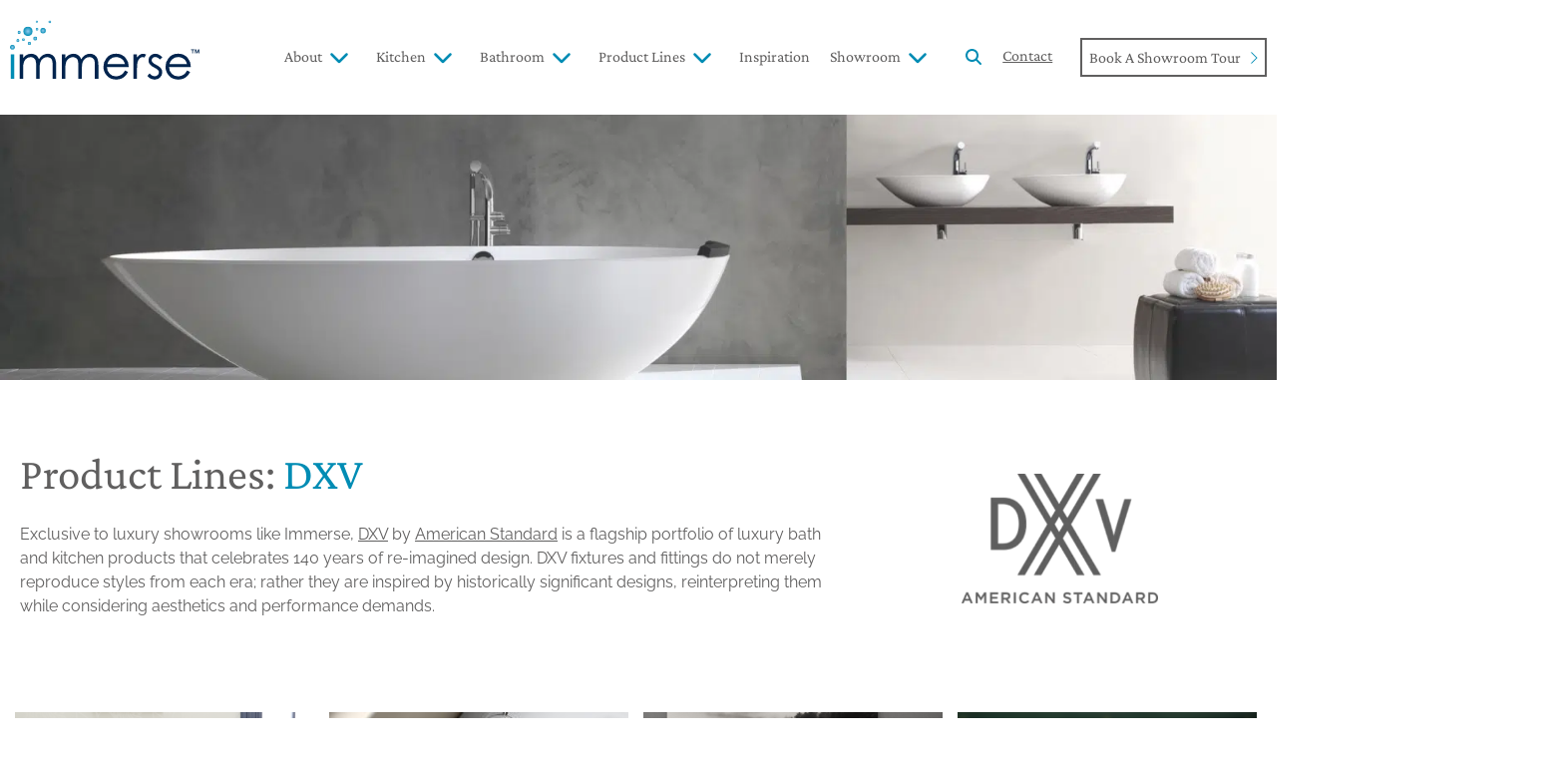

--- FILE ---
content_type: text/html; charset=UTF-8
request_url: https://www.immersestl.com/product-lines/dxv/
body_size: 20431
content:
<!doctype html>
<html lang="en-US">
<head>
	<meta charset="UTF-8">
	<meta name="viewport" content="width=device-width, initial-scale=1">
	<link rel="profile" href="https://gmpg.org/xfn/11">
	<meta name='robots' content='index, follow, max-image-preview:large, max-snippet:-1, max-video-preview:-1' />
	<style>img:is([sizes="auto" i], [sizes^="auto," i]) { contain-intrinsic-size: 3000px 1500px }</style>
	
	<!-- This site is optimized with the Yoast SEO plugin v25.6 - https://yoast.com/wordpress/plugins/seo/ -->
	<title>DXV Product Line | Luxury Bathroom Fixtures | Immerse STL</title>
<link crossorigin data-rocket-preconnect href="https://www.googletagmanager.com" rel="preconnect">
<link crossorigin data-rocket-preconnect href="https://connect.facebook.net" rel="preconnect">
<link crossorigin data-rocket-preconnect href="https://googleads.g.doubleclick.net" rel="preconnect">
<link crossorigin data-rocket-preconnect href="https://www.googleadservices.com" rel="preconnect">
<link crossorigin data-rocket-preconnect href="https://kit.fontawesome.com" rel="preconnect"><link rel="preload" data-rocket-preload as="image" href="https://www.immersestl.com/wp-content/uploads/2022/12/Immerse-Bath-Showroom.png" fetchpriority="high">
	<meta name="description" content="Indulge in the opulence of DXV bathroom fixtures at Immerse STL. Our DXV collection offers a blend of luxury and functionality, transforming your bathroom into a sanctuary of elegance." />
	<link rel="canonical" href="https://www.immersestl.com/product-lines/dxv/" />
	<meta property="og:locale" content="en_US" />
	<meta property="og:type" content="article" />
	<meta property="og:title" content="DXV Product Line | Luxury Bathroom Fixtures | Immerse STL" />
	<meta property="og:description" content="Indulge in the opulence of DXV bathroom fixtures at Immerse STL. Our DXV collection offers a blend of luxury and functionality, transforming your bathroom into a sanctuary of elegance." />
	<meta property="og:url" content="https://www.immersestl.com/product-lines/dxv/" />
	<meta property="og:site_name" content="Immerse St. Louis" />
	<meta property="article:publisher" content="https://www.facebook.com/ImmerseSTL" />
	<meta property="article:modified_time" content="2024-11-12T18:35:16+00:00" />
	<meta property="og:image" content="http://www.immersestl.com/wp-content/uploads/2021/03/B_D3510180C100-1-300x300.png" />
	<meta name="twitter:label1" content="Est. reading time" />
	<meta name="twitter:data1" content="2 minutes" />
	<!-- / Yoast SEO plugin. -->



<link rel="alternate" type="application/rss+xml" title="Immerse St. Louis &raquo; Feed" href="https://www.immersestl.com/feed/" />
		<!-- This site uses the Google Analytics by MonsterInsights plugin v9.6.1 - Using Analytics tracking - https://www.monsterinsights.com/ -->
		<!-- Note: MonsterInsights is not currently configured on this site. The site owner needs to authenticate with Google Analytics in the MonsterInsights settings panel. -->
					<!-- No tracking code set -->
				<!-- / Google Analytics by MonsterInsights -->
		<link rel='stylesheet' id='image-mapper-css-css' href='https://www.immersestl.com/wp-content/plugins/wordpress_image_mapper/css/frontend/image_mapper.css?ver=6.8.3' media='all' />
<link rel='stylesheet' id='customScroll-css-imapper-css' href='https://www.immersestl.com/wp-content/plugins/wordpress_image_mapper/css/frontend/jquery.mCustomScrollbar.css?ver=6.8.3' media='all' />
<link rel='stylesheet' id='prettyPhoto-css-imapper-css' href='https://www.immersestl.com/wp-content/plugins/wordpress_image_mapper/css/frontend/prettyPhoto.css?ver=6.8.3' media='all' />
<link rel='stylesheet' id='font-awesome-css-css' href='https://www.immersestl.com/wp-content/plugins/wordpress_image_mapper/font-awesome/css/font-awesome.css?ver=6.8.3' media='all' />
<link rel='stylesheet' id='icon-pin-css-css' href='https://www.immersestl.com/wp-content/plugins/wordpress_image_mapper/mapper_icons/style.css?ver=6.8.3' media='all' />
<link rel='stylesheet' id='pa-frontend-css' href='https://www.immersestl.com/wp-content/uploads/premium-addons-elementor/pa-frontend-4f4f556b3.min.css?ver=1762508331' media='all' />
<style id='wp-emoji-styles-inline-css'>

	img.wp-smiley, img.emoji {
		display: inline !important;
		border: none !important;
		box-shadow: none !important;
		height: 1em !important;
		width: 1em !important;
		margin: 0 0.07em !important;
		vertical-align: -0.1em !important;
		background: none !important;
		padding: 0 !important;
	}
</style>
<style id='safe-svg-svg-icon-style-inline-css'>
.safe-svg-cover{text-align:center}.safe-svg-cover .safe-svg-inside{display:inline-block;max-width:100%}.safe-svg-cover svg{fill:currentColor;height:100%;max-height:100%;max-width:100%;width:100%}

</style>
<style id='global-styles-inline-css'>
:root{--wp--preset--aspect-ratio--square: 1;--wp--preset--aspect-ratio--4-3: 4/3;--wp--preset--aspect-ratio--3-4: 3/4;--wp--preset--aspect-ratio--3-2: 3/2;--wp--preset--aspect-ratio--2-3: 2/3;--wp--preset--aspect-ratio--16-9: 16/9;--wp--preset--aspect-ratio--9-16: 9/16;--wp--preset--color--black: #000000;--wp--preset--color--cyan-bluish-gray: #abb8c3;--wp--preset--color--white: #ffffff;--wp--preset--color--pale-pink: #f78da7;--wp--preset--color--vivid-red: #cf2e2e;--wp--preset--color--luminous-vivid-orange: #ff6900;--wp--preset--color--luminous-vivid-amber: #fcb900;--wp--preset--color--light-green-cyan: #7bdcb5;--wp--preset--color--vivid-green-cyan: #00d084;--wp--preset--color--pale-cyan-blue: #8ed1fc;--wp--preset--color--vivid-cyan-blue: #0693e3;--wp--preset--color--vivid-purple: #9b51e0;--wp--preset--gradient--vivid-cyan-blue-to-vivid-purple: linear-gradient(135deg,rgba(6,147,227,1) 0%,rgb(155,81,224) 100%);--wp--preset--gradient--light-green-cyan-to-vivid-green-cyan: linear-gradient(135deg,rgb(122,220,180) 0%,rgb(0,208,130) 100%);--wp--preset--gradient--luminous-vivid-amber-to-luminous-vivid-orange: linear-gradient(135deg,rgba(252,185,0,1) 0%,rgba(255,105,0,1) 100%);--wp--preset--gradient--luminous-vivid-orange-to-vivid-red: linear-gradient(135deg,rgba(255,105,0,1) 0%,rgb(207,46,46) 100%);--wp--preset--gradient--very-light-gray-to-cyan-bluish-gray: linear-gradient(135deg,rgb(238,238,238) 0%,rgb(169,184,195) 100%);--wp--preset--gradient--cool-to-warm-spectrum: linear-gradient(135deg,rgb(74,234,220) 0%,rgb(151,120,209) 20%,rgb(207,42,186) 40%,rgb(238,44,130) 60%,rgb(251,105,98) 80%,rgb(254,248,76) 100%);--wp--preset--gradient--blush-light-purple: linear-gradient(135deg,rgb(255,206,236) 0%,rgb(152,150,240) 100%);--wp--preset--gradient--blush-bordeaux: linear-gradient(135deg,rgb(254,205,165) 0%,rgb(254,45,45) 50%,rgb(107,0,62) 100%);--wp--preset--gradient--luminous-dusk: linear-gradient(135deg,rgb(255,203,112) 0%,rgb(199,81,192) 50%,rgb(65,88,208) 100%);--wp--preset--gradient--pale-ocean: linear-gradient(135deg,rgb(255,245,203) 0%,rgb(182,227,212) 50%,rgb(51,167,181) 100%);--wp--preset--gradient--electric-grass: linear-gradient(135deg,rgb(202,248,128) 0%,rgb(113,206,126) 100%);--wp--preset--gradient--midnight: linear-gradient(135deg,rgb(2,3,129) 0%,rgb(40,116,252) 100%);--wp--preset--font-size--small: 13px;--wp--preset--font-size--medium: 20px;--wp--preset--font-size--large: 36px;--wp--preset--font-size--x-large: 42px;--wp--preset--spacing--20: 0.44rem;--wp--preset--spacing--30: 0.67rem;--wp--preset--spacing--40: 1rem;--wp--preset--spacing--50: 1.5rem;--wp--preset--spacing--60: 2.25rem;--wp--preset--spacing--70: 3.38rem;--wp--preset--spacing--80: 5.06rem;--wp--preset--shadow--natural: 6px 6px 9px rgba(0, 0, 0, 0.2);--wp--preset--shadow--deep: 12px 12px 50px rgba(0, 0, 0, 0.4);--wp--preset--shadow--sharp: 6px 6px 0px rgba(0, 0, 0, 0.2);--wp--preset--shadow--outlined: 6px 6px 0px -3px rgba(255, 255, 255, 1), 6px 6px rgba(0, 0, 0, 1);--wp--preset--shadow--crisp: 6px 6px 0px rgba(0, 0, 0, 1);}:root { --wp--style--global--content-size: 800px;--wp--style--global--wide-size: 1200px; }:where(body) { margin: 0; }.wp-site-blocks > .alignleft { float: left; margin-right: 2em; }.wp-site-blocks > .alignright { float: right; margin-left: 2em; }.wp-site-blocks > .aligncenter { justify-content: center; margin-left: auto; margin-right: auto; }:where(.wp-site-blocks) > * { margin-block-start: 24px; margin-block-end: 0; }:where(.wp-site-blocks) > :first-child { margin-block-start: 0; }:where(.wp-site-blocks) > :last-child { margin-block-end: 0; }:root { --wp--style--block-gap: 24px; }:root :where(.is-layout-flow) > :first-child{margin-block-start: 0;}:root :where(.is-layout-flow) > :last-child{margin-block-end: 0;}:root :where(.is-layout-flow) > *{margin-block-start: 24px;margin-block-end: 0;}:root :where(.is-layout-constrained) > :first-child{margin-block-start: 0;}:root :where(.is-layout-constrained) > :last-child{margin-block-end: 0;}:root :where(.is-layout-constrained) > *{margin-block-start: 24px;margin-block-end: 0;}:root :where(.is-layout-flex){gap: 24px;}:root :where(.is-layout-grid){gap: 24px;}.is-layout-flow > .alignleft{float: left;margin-inline-start: 0;margin-inline-end: 2em;}.is-layout-flow > .alignright{float: right;margin-inline-start: 2em;margin-inline-end: 0;}.is-layout-flow > .aligncenter{margin-left: auto !important;margin-right: auto !important;}.is-layout-constrained > .alignleft{float: left;margin-inline-start: 0;margin-inline-end: 2em;}.is-layout-constrained > .alignright{float: right;margin-inline-start: 2em;margin-inline-end: 0;}.is-layout-constrained > .aligncenter{margin-left: auto !important;margin-right: auto !important;}.is-layout-constrained > :where(:not(.alignleft):not(.alignright):not(.alignfull)){max-width: var(--wp--style--global--content-size);margin-left: auto !important;margin-right: auto !important;}.is-layout-constrained > .alignwide{max-width: var(--wp--style--global--wide-size);}body .is-layout-flex{display: flex;}.is-layout-flex{flex-wrap: wrap;align-items: center;}.is-layout-flex > :is(*, div){margin: 0;}body .is-layout-grid{display: grid;}.is-layout-grid > :is(*, div){margin: 0;}body{padding-top: 0px;padding-right: 0px;padding-bottom: 0px;padding-left: 0px;}a:where(:not(.wp-element-button)){text-decoration: underline;}:root :where(.wp-element-button, .wp-block-button__link){background-color: #32373c;border-width: 0;color: #fff;font-family: inherit;font-size: inherit;line-height: inherit;padding: calc(0.667em + 2px) calc(1.333em + 2px);text-decoration: none;}.has-black-color{color: var(--wp--preset--color--black) !important;}.has-cyan-bluish-gray-color{color: var(--wp--preset--color--cyan-bluish-gray) !important;}.has-white-color{color: var(--wp--preset--color--white) !important;}.has-pale-pink-color{color: var(--wp--preset--color--pale-pink) !important;}.has-vivid-red-color{color: var(--wp--preset--color--vivid-red) !important;}.has-luminous-vivid-orange-color{color: var(--wp--preset--color--luminous-vivid-orange) !important;}.has-luminous-vivid-amber-color{color: var(--wp--preset--color--luminous-vivid-amber) !important;}.has-light-green-cyan-color{color: var(--wp--preset--color--light-green-cyan) !important;}.has-vivid-green-cyan-color{color: var(--wp--preset--color--vivid-green-cyan) !important;}.has-pale-cyan-blue-color{color: var(--wp--preset--color--pale-cyan-blue) !important;}.has-vivid-cyan-blue-color{color: var(--wp--preset--color--vivid-cyan-blue) !important;}.has-vivid-purple-color{color: var(--wp--preset--color--vivid-purple) !important;}.has-black-background-color{background-color: var(--wp--preset--color--black) !important;}.has-cyan-bluish-gray-background-color{background-color: var(--wp--preset--color--cyan-bluish-gray) !important;}.has-white-background-color{background-color: var(--wp--preset--color--white) !important;}.has-pale-pink-background-color{background-color: var(--wp--preset--color--pale-pink) !important;}.has-vivid-red-background-color{background-color: var(--wp--preset--color--vivid-red) !important;}.has-luminous-vivid-orange-background-color{background-color: var(--wp--preset--color--luminous-vivid-orange) !important;}.has-luminous-vivid-amber-background-color{background-color: var(--wp--preset--color--luminous-vivid-amber) !important;}.has-light-green-cyan-background-color{background-color: var(--wp--preset--color--light-green-cyan) !important;}.has-vivid-green-cyan-background-color{background-color: var(--wp--preset--color--vivid-green-cyan) !important;}.has-pale-cyan-blue-background-color{background-color: var(--wp--preset--color--pale-cyan-blue) !important;}.has-vivid-cyan-blue-background-color{background-color: var(--wp--preset--color--vivid-cyan-blue) !important;}.has-vivid-purple-background-color{background-color: var(--wp--preset--color--vivid-purple) !important;}.has-black-border-color{border-color: var(--wp--preset--color--black) !important;}.has-cyan-bluish-gray-border-color{border-color: var(--wp--preset--color--cyan-bluish-gray) !important;}.has-white-border-color{border-color: var(--wp--preset--color--white) !important;}.has-pale-pink-border-color{border-color: var(--wp--preset--color--pale-pink) !important;}.has-vivid-red-border-color{border-color: var(--wp--preset--color--vivid-red) !important;}.has-luminous-vivid-orange-border-color{border-color: var(--wp--preset--color--luminous-vivid-orange) !important;}.has-luminous-vivid-amber-border-color{border-color: var(--wp--preset--color--luminous-vivid-amber) !important;}.has-light-green-cyan-border-color{border-color: var(--wp--preset--color--light-green-cyan) !important;}.has-vivid-green-cyan-border-color{border-color: var(--wp--preset--color--vivid-green-cyan) !important;}.has-pale-cyan-blue-border-color{border-color: var(--wp--preset--color--pale-cyan-blue) !important;}.has-vivid-cyan-blue-border-color{border-color: var(--wp--preset--color--vivid-cyan-blue) !important;}.has-vivid-purple-border-color{border-color: var(--wp--preset--color--vivid-purple) !important;}.has-vivid-cyan-blue-to-vivid-purple-gradient-background{background: var(--wp--preset--gradient--vivid-cyan-blue-to-vivid-purple) !important;}.has-light-green-cyan-to-vivid-green-cyan-gradient-background{background: var(--wp--preset--gradient--light-green-cyan-to-vivid-green-cyan) !important;}.has-luminous-vivid-amber-to-luminous-vivid-orange-gradient-background{background: var(--wp--preset--gradient--luminous-vivid-amber-to-luminous-vivid-orange) !important;}.has-luminous-vivid-orange-to-vivid-red-gradient-background{background: var(--wp--preset--gradient--luminous-vivid-orange-to-vivid-red) !important;}.has-very-light-gray-to-cyan-bluish-gray-gradient-background{background: var(--wp--preset--gradient--very-light-gray-to-cyan-bluish-gray) !important;}.has-cool-to-warm-spectrum-gradient-background{background: var(--wp--preset--gradient--cool-to-warm-spectrum) !important;}.has-blush-light-purple-gradient-background{background: var(--wp--preset--gradient--blush-light-purple) !important;}.has-blush-bordeaux-gradient-background{background: var(--wp--preset--gradient--blush-bordeaux) !important;}.has-luminous-dusk-gradient-background{background: var(--wp--preset--gradient--luminous-dusk) !important;}.has-pale-ocean-gradient-background{background: var(--wp--preset--gradient--pale-ocean) !important;}.has-electric-grass-gradient-background{background: var(--wp--preset--gradient--electric-grass) !important;}.has-midnight-gradient-background{background: var(--wp--preset--gradient--midnight) !important;}.has-small-font-size{font-size: var(--wp--preset--font-size--small) !important;}.has-medium-font-size{font-size: var(--wp--preset--font-size--medium) !important;}.has-large-font-size{font-size: var(--wp--preset--font-size--large) !important;}.has-x-large-font-size{font-size: var(--wp--preset--font-size--x-large) !important;}
:root :where(.wp-block-pullquote){font-size: 1.5em;line-height: 1.6;}
</style>
<link rel='stylesheet' id='hello-elementor-css' href='https://www.immersestl.com/wp-content/themes/hello-elementor/assets/css/reset.css?ver=3.4.4' media='all' />
<link rel='stylesheet' id='hello-elementor-theme-style-css' href='https://www.immersestl.com/wp-content/themes/hello-elementor/assets/css/theme.css?ver=3.4.4' media='all' />
<link rel='stylesheet' id='hello-elementor-header-footer-css' href='https://www.immersestl.com/wp-content/themes/hello-elementor/assets/css/header-footer.css?ver=3.4.4' media='all' />
<link rel='stylesheet' id='elementor-frontend-css' href='https://www.immersestl.com/wp-content/plugins/elementor/assets/css/frontend.min.css?ver=3.30.4' media='all' />
<link rel='stylesheet' id='elementor-post-7482-css' href='https://www.immersestl.com/wp-content/uploads/elementor/css/post-7482.css?ver=1753895878' media='all' />
<link rel='stylesheet' id='widget-image-css' href='https://www.immersestl.com/wp-content/plugins/elementor/assets/css/widget-image.min.css?ver=3.30.4' media='all' />
<link rel='stylesheet' id='pa-glass-css' href='https://www.immersestl.com/wp-content/plugins/premium-addons-for-elementor/assets/frontend/min-css/liquid-glass.min.css?ver=4.11.24' media='all' />
<link rel='stylesheet' id='dashicons-css' href='https://www.immersestl.com/wp-includes/css/dashicons.min.css?ver=6.8.3' media='all' />
<link rel='stylesheet' id='font-awesome-5-all-css' href='https://www.immersestl.com/wp-content/plugins/elementor/assets/lib/font-awesome/css/all.min.css?ver=4.11.24' media='all' />
<link rel='stylesheet' id='widget-search-form-css' href='https://www.immersestl.com/wp-content/plugins/elementor-pro/assets/css/widget-search-form.min.css?ver=3.30.1' media='all' />
<link rel='stylesheet' id='widget-heading-css' href='https://www.immersestl.com/wp-content/plugins/elementor/assets/css/widget-heading.min.css?ver=3.30.4' media='all' />
<link rel='stylesheet' id='widget-social-icons-css' href='https://www.immersestl.com/wp-content/plugins/elementor/assets/css/widget-social-icons.min.css?ver=3.30.4' media='all' />
<link rel='stylesheet' id='e-apple-webkit-css' href='https://www.immersestl.com/wp-content/plugins/elementor/assets/css/conditionals/apple-webkit.min.css?ver=3.30.4' media='all' />
<link rel='stylesheet' id='e-animation-fadeInRight-css' href='https://www.immersestl.com/wp-content/plugins/elementor/assets/lib/animations/styles/fadeInRight.min.css?ver=3.30.4' media='all' />
<link rel='stylesheet' id='e-popup-css' href='https://www.immersestl.com/wp-content/plugins/elementor-pro/assets/css/conditionals/popup.min.css?ver=3.30.1' media='all' />
<link rel='stylesheet' id='elementor-icons-css' href='https://www.immersestl.com/wp-content/plugins/elementor/assets/lib/eicons/css/elementor-icons.min.css?ver=5.43.0' media='all' />
<link rel='stylesheet' id='elementor-post-1687-css' href='https://www.immersestl.com/wp-content/uploads/elementor/css/post-1687.css?ver=1753896519' media='all' />
<link rel='stylesheet' id='elementor-post-7499-css' href='https://www.immersestl.com/wp-content/uploads/elementor/css/post-7499.css?ver=1753895879' media='all' />
<link rel='stylesheet' id='elementor-post-7777-css' href='https://www.immersestl.com/wp-content/uploads/elementor/css/post-7777.css?ver=1753896323' media='all' />
<link rel='stylesheet' id='elementor-post-7997-css' href='https://www.immersestl.com/wp-content/uploads/elementor/css/post-7997.css?ver=1753895879' media='all' />
<link rel='stylesheet' id='elementor-gf-local-raleway-css' href='https://www.immersestl.com/wp-content/uploads/elementor/google-fonts/css/raleway.css?ver=1753895890' media='all' />
<link rel='stylesheet' id='elementor-gf-local-crimsonpro-css' href='https://www.immersestl.com/wp-content/uploads/elementor/google-fonts/css/crimsonpro.css?ver=1753895901' media='all' />
<script src="https://www.immersestl.com/wp-includes/js/jquery/jquery.min.js?ver=3.7.1" id="jquery-core-js"></script>
<script src="https://www.immersestl.com/wp-includes/js/jquery/jquery-migrate.min.js?ver=3.4.1" id="jquery-migrate-js"></script>
<script src="https://www.immersestl.com/wp-content/plugins/img-mouseover/img-mouseover.js?ver=20110509" id="img-mouseover-js"></script>
<script src="https://www.immersestl.com/wp-content/plugins/wordpress_image_mapper/js/frontend/jquery.image_mapper.js?ver=6.8.3" id="jQuery-image-mapper-js"></script>
<script src="https://www.immersestl.com/wp-content/plugins/wordpress_image_mapper/js/frontend/jquery.mousewheel.min.js?ver=6.8.3" id="jQuery-mousew-imapper-js"></script>
<script src="https://www.immersestl.com/wp-content/plugins/wordpress_image_mapper/js/frontend/jquery.mCustomScrollbar.min.js?ver=6.8.3" id="jQuery-customScroll-imapper-js"></script>
<script src="https://www.immersestl.com/wp-content/plugins/wordpress_image_mapper/js/frontend/rollover.js?ver=6.8.3" id="rollover-imapper-js"></script>
<script src="https://www.immersestl.com/wp-content/plugins/wordpress_image_mapper/js/frontend/jquery.prettyPhoto.js?ver=6.8.3" id="jquery-prettyPhoto-imapper-js"></script>
<script src="https://www.immersestl.com/wp-content/plugins/premium-addons-for-elementor/assets/frontend/min-js/headroom.min.js?ver=4.11.24" id="pa-headroom-js"></script>
<link rel="https://api.w.org/" href="https://www.immersestl.com/wp-json/" /><link rel="alternate" title="JSON" type="application/json" href="https://www.immersestl.com/wp-json/wp/v2/pages/1687" /><link rel="EditURI" type="application/rsd+xml" title="RSD" href="https://www.immersestl.com/xmlrpc.php?rsd" />
<link rel='shortlink' href='https://www.immersestl.com/?p=1687' />
<link rel="alternate" title="oEmbed (JSON)" type="application/json+oembed" href="https://www.immersestl.com/wp-json/oembed/1.0/embed?url=https%3A%2F%2Fwww.immersestl.com%2Fproduct-lines%2Fdxv%2F" />
<link rel="alternate" title="oEmbed (XML)" type="text/xml+oembed" href="https://www.immersestl.com/wp-json/oembed/1.0/embed?url=https%3A%2F%2Fwww.immersestl.com%2Fproduct-lines%2Fdxv%2F&#038;format=xml" />
<meta name="generator" content="Elementor 3.30.4; features: additional_custom_breakpoints; settings: css_print_method-external, google_font-enabled, font_display-swap">
			<style>
				.e-con.e-parent:nth-of-type(n+4):not(.e-lazyloaded):not(.e-no-lazyload),
				.e-con.e-parent:nth-of-type(n+4):not(.e-lazyloaded):not(.e-no-lazyload) * {
					background-image: none !important;
				}
				@media screen and (max-height: 1024px) {
					.e-con.e-parent:nth-of-type(n+3):not(.e-lazyloaded):not(.e-no-lazyload),
					.e-con.e-parent:nth-of-type(n+3):not(.e-lazyloaded):not(.e-no-lazyload) * {
						background-image: none !important;
					}
				}
				@media screen and (max-height: 640px) {
					.e-con.e-parent:nth-of-type(n+2):not(.e-lazyloaded):not(.e-no-lazyload),
					.e-con.e-parent:nth-of-type(n+2):not(.e-lazyloaded):not(.e-no-lazyload) * {
						background-image: none !important;
					}
				}
			</style>
			<!-- Google Tag Manager -->
<script>(function(w,d,s,l,i){w[l]=w[l]||[];w[l].push({'gtm.start':
new Date().getTime(),event:'gtm.js'});var f=d.getElementsByTagName(s)[0],
j=d.createElement(s),dl=l!='dataLayer'?'&l='+l:'';j.async=true;j.src=
'https://www.googletagmanager.com/gtm.js?id='+i+dl;f.parentNode.insertBefore(j,f);
})(window,document,'script','dataLayer','GTM-T24SPZQ4');</script>
<!-- End Google Tag Manager -->

<!-- Facebook Pixel Code -->

<script>

!function(f,b,e,v,n,t,s){if(f.fbq)return;n=f.fbq=function(){n.callMethod?

n.callMethod.apply(n,arguments):n.queue.push(arguments)};if(!f._fbq)f._fbq=n;

n.push=n;n.loaded=!0;n.version='2.0';n.queue=[];t=b.createElement(e);t.async=!0;

t.src=v;s=b.getElementsByTagName(e)[0];s.parentNode.insertBefore(t,s)}(window,

document,'script','https://connect.facebook.net/en_US/fbevents.js');

fbq('init', '603231056541709'); // Insert your pixel ID here.

fbq('track', 'PageView');

</script>

<noscript><img height="1" width="1" style="display:none"

src="https://www.facebook.com/tr?id=603231056541709&ev=PageView&noscript=1"

/></noscript>

<!-- DO NOT MODIFY -->

<!-- End Facebook Pixel Code --><link rel="icon" href="https://www.immersestl.com/wp-content/uploads/2015/12/cropped-Favicon1-32x32.jpg" sizes="32x32" />
<link rel="icon" href="https://www.immersestl.com/wp-content/uploads/2015/12/cropped-Favicon1-192x192.jpg" sizes="192x192" />
<link rel="apple-touch-icon" href="https://www.immersestl.com/wp-content/uploads/2015/12/cropped-Favicon1-180x180.jpg" />
<meta name="msapplication-TileImage" content="https://www.immersestl.com/wp-content/uploads/2015/12/cropped-Favicon1-270x270.jpg" />
		<style id="wp-custom-css">
			#elementor-popup-modal-7997 {
	justify-content: center !important;
}

.gallery-item img {
	object-fit: cover;
/* 	overflow:hidden; */
}

figure.gallery-item {
	margin: 0px;
}

.postid-8785 p a {
	text-decoration:underline;
}		</style>
		<meta name="generator" content="WP Rocket 3.19.2.1" data-wpr-features="wpr_preconnect_external_domains wpr_oci wpr_preload_links wpr_desktop" /></head>
<body class="wp-singular page-template-default page page-id-1687 page-child parent-pageid-164 wp-embed-responsive wp-theme-hello-elementor hello-elementor-default elementor-default elementor-kit-7482 elementor-page elementor-page-1687">
<!-- Google Tag Manager (noscript) -->
<noscript><iframe src="https://www.googletagmanager.com/ns.html?id=GTM-T24SPZQ4"
height="0" width="0" style="display:none;visibility:hidden"></iframe></noscript>
<!-- End Google Tag Manager (noscript) -->


<a class="skip-link screen-reader-text" href="#content">Skip to content</a>

		<div  data-elementor-type="header" data-elementor-id="7499" class="elementor elementor-7499 elementor-location-header" data-elementor-post-type="elementor_library">
					<section  class="elementor-section elementor-top-section elementor-element elementor-element-e6ebe88 elementor-section-content-middle elementor-hidden-mobile elementor-hidden-tablet elementor-section-boxed elementor-section-height-default elementor-section-height-default" data-id="e6ebe88" data-element_type="section">
						<div  class="elementor-container elementor-column-gap-default">
					<div class="elementor-column elementor-col-20 elementor-top-column elementor-element elementor-element-aa359ac" data-id="aa359ac" data-element_type="column">
			<div class="elementor-widget-wrap elementor-element-populated">
						<div class="elementor-element elementor-element-c7fdbac elementor-widget elementor-widget-image" data-id="c7fdbac" data-element_type="widget" data-widget_type="image.default">
				<div class="elementor-widget-container">
																<a href="https://www.immersestl.com/">
							<img width="207" height="81" src="https://www.immersestl.com/wp-content/uploads/2022/12/Immerse-Logo.svg" class="attachment-large size-large wp-image-7496" alt="Immerse Kitchen and Bath Plumbing Fixtures Logo" />								</a>
															</div>
				</div>
					</div>
		</div>
				<div class="elementor-column elementor-col-20 elementor-top-column elementor-element elementor-element-7a64afc" data-id="7a64afc" data-element_type="column">
			<div class="elementor-widget-wrap elementor-element-populated">
						<div class="elementor-element elementor-element-b393a96 premium-nav-hor premium-nav-none premium-ham-dropdown elementor-widget elementor-widget-premium-nav-menu" data-id="b393a96" data-element_type="widget" data-settings="{&quot;submenu_icon&quot;:{&quot;value&quot;:&quot;&quot;,&quot;library&quot;:&quot;&quot;},&quot;submenu_item_icon&quot;:{&quot;value&quot;:&quot;&quot;,&quot;library&quot;:&quot;&quot;}}" data-widget_type="premium-nav-menu.default">
				<div class="elementor-widget-container">
								<div data-settings="{&quot;breakpoint&quot;:1024,&quot;mobileLayout&quot;:&quot;dropdown&quot;,&quot;mainLayout&quot;:&quot;hor&quot;,&quot;stretchDropdown&quot;:false,&quot;hoverEffect&quot;:&quot;&quot;,&quot;submenuEvent&quot;:&quot;hover&quot;,&quot;submenuTrigger&quot;:&quot;item&quot;,&quot;closeAfterClick&quot;:false,&quot;renderMobileMenu&quot;:true}" class="premium-nav-widget-container premium-nav-pointer-none" style="visibility:hidden; opacity:0;">
				<div class="premium-ver-inner-container">
									<div class="premium-hamburger-toggle premium-mobile-menu-icon" role="button" aria-label="Toggle Menu">
						<span class="premium-toggle-text">
							<i aria-hidden="true" class="fas fa-bars"></i>Menu						</span>
						<span class="premium-toggle-close">
							<i aria-hidden="true" class="fas fa-times"></i>Close						</span>
					</div>
												<div class="premium-nav-menu-container premium-nav-default">
								<ul id="menu-navigation-menu-2-0" class="premium-nav-menu premium-main-nav-menu"><li id="premium-nav-menu-item-7591" class="menu-item menu-item-type-post_type menu-item-object-page premium-nav-menu-item premium-mega-nav-item menu-item-has-children"><a href="https://www.immersestl.com/about/" class="premium-menu-link premium-menu-link-parent premium-lq__none"><i class="fa fa-chevron-down premium-item-icon" style="color:#008cb4"></i>About</a><div id="premium-mega-content-7591" class="premium-mega-content-container" style="width:750px"><style>.elementor-7592 .elementor-element.elementor-element-63e1e528:not(.elementor-motion-effects-element-type-background), .elementor-7592 .elementor-element.elementor-element-63e1e528 > .elementor-motion-effects-container > .elementor-motion-effects-layer{background-color:var( --e-global-color-6791617 );}.elementor-7592 .elementor-element.elementor-element-63e1e528 > .elementor-container{max-width:500px;}.elementor-7592 .elementor-element.elementor-element-63e1e528{transition:background 0.3s, border 0.3s, border-radius 0.3s, box-shadow 0.3s;padding:35px 35px 35px 35px;}.elementor-7592 .elementor-element.elementor-element-63e1e528 > .elementor-background-overlay{transition:background 0.3s, border-radius 0.3s, opacity 0.3s;}.elementor-7592 .elementor-element.elementor-element-5a540407 > .elementor-widget-wrap > .elementor-widget:not(.elementor-widget__width-auto):not(.elementor-widget__width-initial):not(:last-child):not(.elementor-absolute){margin-bottom:0px;}.elementor-7592 .elementor-element.elementor-element-2df5004{--divider-border-style:solid;--divider-color:var( --e-global-color-text );--divider-border-width:2px;}.elementor-7592 .elementor-element.elementor-element-2df5004 .elementor-divider-separator{width:100%;margin:0 auto;margin-left:0;}.elementor-7592 .elementor-element.elementor-element-2df5004 .elementor-divider{text-align:left;padding-block-start:15px;padding-block-end:15px;}.elementor-7592 .elementor-element.elementor-element-1ca2fd88{font-family:"Crimson Pro", Sans-serif;font-size:18px;font-weight:400;line-height:1em;color:var( --e-global-color-text );}.elementor-7592 .elementor-element.elementor-element-1f49de92{font-family:"Crimson Pro", Sans-serif;font-size:18px;font-weight:400;line-height:1em;}.elementor-7592 .elementor-element.elementor-element-3ae92112 > .elementor-widget-wrap > .elementor-widget:not(.elementor-widget__width-auto):not(.elementor-widget__width-initial):not(:last-child):not(.elementor-absolute){margin-bottom:0px;}@media(min-width:768px){.elementor-7592 .elementor-element.elementor-element-5a540407{width:65%;}.elementor-7592 .elementor-element.elementor-element-3ae92112{width:35%;}}/* Start custom CSS for text-editor, class: .elementor-element-1ca2fd88 */.elementor-7592 .elementor-element.elementor-element-1ca2fd88 a 
{color:#605F5F;}
.elementor-7592 .elementor-element.elementor-element-1ca2fd88 a:hover 
{color:#008CB4;}/* End custom CSS */
/* Start custom CSS for text-editor, class: .elementor-element-1f49de92 */.elementor-7592 .elementor-element.elementor-element-1f49de92 a 
{color:#605F5F;}
.elementor-7592 .elementor-element.elementor-element-1f49de92 a:hover 
{color:#008CB4;}/* End custom CSS */</style>		<div data-elementor-type="page" data-elementor-id="7592" class="elementor elementor-7592" data-elementor-post-type="elementor_library">
						<section class="elementor-section elementor-top-section elementor-element elementor-element-63e1e528 elementor-section-boxed elementor-section-height-default elementor-section-height-default" data-id="63e1e528" data-element_type="section" data-settings="{&quot;background_background&quot;:&quot;classic&quot;}">
						<div  class="elementor-container elementor-column-gap-default">
					<div class="elementor-column elementor-col-50 elementor-top-column elementor-element elementor-element-5a540407" data-id="5a540407" data-element_type="column">
			<div class="elementor-widget-wrap elementor-element-populated">
						<div class="elementor-element elementor-element-2df5004 elementor-widget-divider--view-line elementor-widget elementor-widget-divider" data-id="2df5004" data-element_type="widget" data-widget_type="divider.default">
				<div class="elementor-widget-container">
							<div class="elementor-divider">
			<span class="elementor-divider-separator">
						</span>
		</div>
						</div>
				</div>
				<section class="elementor-section elementor-inner-section elementor-element elementor-element-4b016ffa elementor-section-boxed elementor-section-height-default elementor-section-height-default" data-id="4b016ffa" data-element_type="section">
						<div class="elementor-container elementor-column-gap-no">
					<div class="elementor-column elementor-col-50 elementor-inner-column elementor-element elementor-element-100713cc" data-id="100713cc" data-element_type="column">
			<div class="elementor-widget-wrap elementor-element-populated">
						<div class="elementor-element elementor-element-1ca2fd88 elementor-widget elementor-widget-text-editor" data-id="1ca2fd88" data-element_type="widget" data-widget_type="text-editor.default">
				<div class="elementor-widget-container">
									<p><a href="https://www.immersestl.com/about/our-story/">Story</a></p><p><a href="https://www.immersestl.com/process/">Process</a></p><p><a href="https://www.immersestl.com/about/our-team/">Team</a></p>								</div>
				</div>
					</div>
		</div>
				<div class="elementor-column elementor-col-50 elementor-inner-column elementor-element elementor-element-2ec0f029" data-id="2ec0f029" data-element_type="column">
			<div class="elementor-widget-wrap elementor-element-populated">
						<div class="elementor-element elementor-element-1f49de92 elementor-widget elementor-widget-text-editor" data-id="1f49de92" data-element_type="widget" data-widget_type="text-editor.default">
				<div class="elementor-widget-container">
									<p><a href="https://www.immersestl.com/design-inspiration-blog/">Blog</a></p><p><a href="https://www.immersestl.com/about/news/">News</a></p>								</div>
				</div>
					</div>
		</div>
					</div>
		</section>
					</div>
		</div>
				<div class="elementor-column elementor-col-50 elementor-top-column elementor-element elementor-element-3ae92112" data-id="3ae92112" data-element_type="column">
			<div class="elementor-widget-wrap">
							</div>
		</div>
					</div>
		</section>
				</div>
		</div></li>
<li id="premium-nav-menu-item-7683" class="menu-item menu-item-type-post_type menu-item-object-page premium-nav-menu-item premium-mega-nav-item menu-item-has-children"><a href="https://www.immersestl.com/kitchen/" class="premium-menu-link premium-menu-link-parent premium-lq__none"><i class="fa fa-chevron-down premium-item-icon" style="color:#008cb4"></i>Kitchen</a><div id="premium-mega-content-7683" class="premium-mega-content-container" style="width:750px"><style>.elementor-7684 .elementor-element.elementor-element-4d81b3bd:not(.elementor-motion-effects-element-type-background), .elementor-7684 .elementor-element.elementor-element-4d81b3bd > .elementor-motion-effects-container > .elementor-motion-effects-layer{background-color:var( --e-global-color-6791617 );}.elementor-7684 .elementor-element.elementor-element-4d81b3bd > .elementor-container{max-width:650px;}.elementor-7684 .elementor-element.elementor-element-4d81b3bd{transition:background 0.3s, border 0.3s, border-radius 0.3s, box-shadow 0.3s;padding:35px 35px 35px 35px;}.elementor-7684 .elementor-element.elementor-element-4d81b3bd > .elementor-background-overlay{transition:background 0.3s, border-radius 0.3s, opacity 0.3s;}.elementor-7684 .elementor-element.elementor-element-4690a0b7 > .elementor-widget-wrap > .elementor-widget:not(.elementor-widget__width-auto):not(.elementor-widget__width-initial):not(:last-child):not(.elementor-absolute){margin-bottom:0px;}.elementor-7684 .elementor-element.elementor-element-bd0f649 .elementor-heading-title{font-family:"Crimson Pro", Sans-serif;font-size:22px;font-weight:500;color:var( --e-global-color-text );}.elementor-7684 .elementor-element.elementor-element-1fabbed9{--divider-border-style:solid;--divider-color:var( --e-global-color-text );--divider-border-width:2px;}.elementor-7684 .elementor-element.elementor-element-1fabbed9 .elementor-divider-separator{width:100%;margin:0 auto;margin-left:0;}.elementor-7684 .elementor-element.elementor-element-1fabbed9 .elementor-divider{text-align:left;padding-block-start:15px;padding-block-end:15px;}.elementor-7684 .elementor-element.elementor-element-aa8feb{font-family:"Crimson Pro", Sans-serif;font-size:18px;font-weight:400;line-height:1em;}.elementor-7684 .elementor-element.elementor-element-49293f8c{font-family:"Crimson Pro", Sans-serif;font-size:18px;font-weight:400;line-height:1em;}.elementor-7684 .elementor-element.elementor-element-570dd2f7 > .elementor-widget-wrap > .elementor-widget:not(.elementor-widget__width-auto):not(.elementor-widget__width-initial):not(:last-child):not(.elementor-absolute){margin-bottom:0px;}@media(min-width:768px){.elementor-7684 .elementor-element.elementor-element-4690a0b7{width:65%;}.elementor-7684 .elementor-element.elementor-element-570dd2f7{width:35%;}}/* Start custom CSS for heading, class: .elementor-element-bd0f649 */.elementor-7684 .elementor-element.elementor-element-bd0f649 a 
{color:#605F5F;}
.elementor-7684 .elementor-element.elementor-element-bd0f649 a:hover 
{color:#008CB4;}/* End custom CSS */
/* Start custom CSS for text-editor, class: .elementor-element-aa8feb */.elementor-7684 .elementor-element.elementor-element-aa8feb a 
{color:#605F5F;}
.elementor-7684 .elementor-element.elementor-element-aa8feb a:hover 
{color:#008CB4;}/* End custom CSS */
/* Start custom CSS for text-editor, class: .elementor-element-49293f8c */.elementor-7684 .elementor-element.elementor-element-49293f8c a 
{color:#605F5F;}
.elementor-7684 .elementor-element.elementor-element-49293f8c a:hover 
{color:#008CB4;}/* End custom CSS */</style>		<div data-elementor-type="page" data-elementor-id="7684" class="elementor elementor-7684" data-elementor-post-type="elementor_library">
						<section class="elementor-section elementor-top-section elementor-element elementor-element-4d81b3bd elementor-section-boxed elementor-section-height-default elementor-section-height-default" data-id="4d81b3bd" data-element_type="section" data-settings="{&quot;background_background&quot;:&quot;classic&quot;}">
						<div  class="elementor-container elementor-column-gap-default">
					<div class="elementor-column elementor-col-50 elementor-top-column elementor-element elementor-element-4690a0b7" data-id="4690a0b7" data-element_type="column">
			<div class="elementor-widget-wrap elementor-element-populated">
						<div class="elementor-element elementor-element-bd0f649 elementor-widget elementor-widget-heading" data-id="bd0f649" data-element_type="widget" data-widget_type="heading.default">
				<div class="elementor-widget-container">
					<span class="elementor-heading-title elementor-size-default"><a href="https://www.immersestl.com/kitchen/fixtures/">Fixtures</a></span>				</div>
				</div>
				<div class="elementor-element elementor-element-1fabbed9 elementor-widget-divider--view-line elementor-widget elementor-widget-divider" data-id="1fabbed9" data-element_type="widget" data-widget_type="divider.default">
				<div class="elementor-widget-container">
							<div class="elementor-divider">
			<span class="elementor-divider-separator">
						</span>
		</div>
						</div>
				</div>
				<section class="elementor-section elementor-inner-section elementor-element elementor-element-3e734d7f elementor-section-boxed elementor-section-height-default elementor-section-height-default" data-id="3e734d7f" data-element_type="section">
						<div class="elementor-container elementor-column-gap-no">
					<div class="elementor-column elementor-col-50 elementor-inner-column elementor-element elementor-element-5921a78c" data-id="5921a78c" data-element_type="column">
			<div class="elementor-widget-wrap elementor-element-populated">
						<div class="elementor-element elementor-element-aa8feb elementor-widget elementor-widget-text-editor" data-id="aa8feb" data-element_type="widget" data-widget_type="text-editor.default">
				<div class="elementor-widget-container">
									<p><a href="https://www.immersestl.com/kitchen/fixtures/sinks/">Sinks</a></p><p><a href="https://www.immersestl.com/kitchen/fixtures/faucets/">Faucets</a></p><p><a href="https://www.immersestl.com/kitchen/fixtures/water-filtration/">Water Filtration</a></p>								</div>
				</div>
					</div>
		</div>
				<div class="elementor-column elementor-col-50 elementor-inner-column elementor-element elementor-element-7989a9f0" data-id="7989a9f0" data-element_type="column">
			<div class="elementor-widget-wrap elementor-element-populated">
						<div class="elementor-element elementor-element-49293f8c elementor-widget elementor-widget-text-editor" data-id="49293f8c" data-element_type="widget" data-widget_type="text-editor.default">
				<div class="elementor-widget-container">
									<p><a href="https://www.immersestl.com/kitchen/fixtures/hot-water-dispensers/">Hot Water Dispensers</a></p><p><a href="https://www.immersestl.com/kitchen/fixtures/cabinet-hardware/">Cabinet Hardware</a></p>								</div>
				</div>
					</div>
		</div>
					</div>
		</section>
					</div>
		</div>
				<div class="elementor-column elementor-col-50 elementor-top-column elementor-element elementor-element-570dd2f7" data-id="570dd2f7" data-element_type="column">
			<div class="elementor-widget-wrap">
							</div>
		</div>
					</div>
		</section>
				</div>
		</div></li>
<li id="premium-nav-menu-item-7520" class="menu-item menu-item-type-post_type menu-item-object-page premium-nav-menu-item premium-mega-nav-item menu-item-has-children"><a href="https://www.immersestl.com/bathrooms/" class="premium-menu-link premium-menu-link-parent premium-lq__none"><i class="fa fa-chevron-down premium-item-icon" style="color:#008cb4"></i>Bathroom</a><div id="premium-mega-content-7520" class="premium-mega-content-container" style="width:750px"><style>.elementor-7563 .elementor-element.elementor-element-5d804baa:not(.elementor-motion-effects-element-type-background), .elementor-7563 .elementor-element.elementor-element-5d804baa > .elementor-motion-effects-container > .elementor-motion-effects-layer{background-color:var( --e-global-color-6791617 );}.elementor-7563 .elementor-element.elementor-element-5d804baa > .elementor-container{max-width:650px;}.elementor-7563 .elementor-element.elementor-element-5d804baa{transition:background 0.3s, border 0.3s, border-radius 0.3s, box-shadow 0.3s;padding:35px 35px 35px 35px;}.elementor-7563 .elementor-element.elementor-element-5d804baa > .elementor-background-overlay{transition:background 0.3s, border-radius 0.3s, opacity 0.3s;}.elementor-7563 .elementor-element.elementor-element-5bd68cd3 > .elementor-widget-wrap > .elementor-widget:not(.elementor-widget__width-auto):not(.elementor-widget__width-initial):not(:last-child):not(.elementor-absolute){margin-bottom:0px;}.elementor-7563 .elementor-element.elementor-element-638842f4 .elementor-heading-title{font-family:"Crimson Pro", Sans-serif;font-size:22px;font-weight:500;color:var( --e-global-color-text );}.elementor-7563 .elementor-element.elementor-element-68504b6c{--divider-border-style:solid;--divider-color:var( --e-global-color-text );--divider-border-width:2px;}.elementor-7563 .elementor-element.elementor-element-68504b6c .elementor-divider-separator{width:100%;margin:0 auto;margin-left:0;}.elementor-7563 .elementor-element.elementor-element-68504b6c .elementor-divider{text-align:left;padding-block-start:15px;padding-block-end:15px;}.elementor-7563 .elementor-element.elementor-element-9d8c6a6{font-family:"Crimson Pro", Sans-serif;font-size:18px;font-weight:400;line-height:1em;}.elementor-7563 .elementor-element.elementor-element-218d4c5f{font-family:"Crimson Pro", Sans-serif;font-size:18px;font-weight:400;line-height:1em;}.elementor-7563 .elementor-element.elementor-element-4dd0b9d5 > .elementor-widget-wrap > .elementor-widget:not(.elementor-widget__width-auto):not(.elementor-widget__width-initial):not(:last-child):not(.elementor-absolute){margin-bottom:0px;}@media(min-width:768px){.elementor-7563 .elementor-element.elementor-element-5bd68cd3{width:65%;}.elementor-7563 .elementor-element.elementor-element-4dd0b9d5{width:35%;}}/* Start custom CSS for heading, class: .elementor-element-638842f4 */.elementor-7563 .elementor-element.elementor-element-638842f4 a 
{color:#605F5F;}
.elementor-7563 .elementor-element.elementor-element-638842f4 a:hover 
{color:#008CB4;}/* End custom CSS */
/* Start custom CSS for text-editor, class: .elementor-element-9d8c6a6 */.elementor-7563 .elementor-element.elementor-element-9d8c6a6 a 
{color:#605F5F;}
.elementor-7563 .elementor-element.elementor-element-9d8c6a6 a:hover 
{color:#008CB4;}/* End custom CSS */
/* Start custom CSS for text-editor, class: .elementor-element-218d4c5f */.elementor-7563 .elementor-element.elementor-element-218d4c5f a 
{color:#605F5F;}
.elementor-7563 .elementor-element.elementor-element-218d4c5f a:hover 
{color:#008CB4;}/* End custom CSS */</style>		<div data-elementor-type="page" data-elementor-id="7563" class="elementor elementor-7563" data-elementor-post-type="elementor_library">
						<section class="elementor-section elementor-top-section elementor-element elementor-element-5d804baa elementor-section-boxed elementor-section-height-default elementor-section-height-default" data-id="5d804baa" data-element_type="section" data-settings="{&quot;background_background&quot;:&quot;classic&quot;}">
						<div  class="elementor-container elementor-column-gap-default">
					<div class="elementor-column elementor-col-50 elementor-top-column elementor-element elementor-element-5bd68cd3" data-id="5bd68cd3" data-element_type="column">
			<div class="elementor-widget-wrap elementor-element-populated">
						<div class="elementor-element elementor-element-638842f4 elementor-widget elementor-widget-heading" data-id="638842f4" data-element_type="widget" data-widget_type="heading.default">
				<div class="elementor-widget-container">
					<span class="elementor-heading-title elementor-size-default"><a href="https://www.immersestl.com/bathrooms/fixtures/">Fixtures</a></span>				</div>
				</div>
				<div class="elementor-element elementor-element-68504b6c elementor-widget-divider--view-line elementor-widget elementor-widget-divider" data-id="68504b6c" data-element_type="widget" data-widget_type="divider.default">
				<div class="elementor-widget-container">
							<div class="elementor-divider">
			<span class="elementor-divider-separator">
						</span>
		</div>
						</div>
				</div>
				<section class="elementor-section elementor-inner-section elementor-element elementor-element-1462fe9a elementor-section-boxed elementor-section-height-default elementor-section-height-default" data-id="1462fe9a" data-element_type="section">
						<div class="elementor-container elementor-column-gap-no">
					<div class="elementor-column elementor-col-50 elementor-inner-column elementor-element elementor-element-385d4abe" data-id="385d4abe" data-element_type="column">
			<div class="elementor-widget-wrap elementor-element-populated">
						<div class="elementor-element elementor-element-9d8c6a6 elementor-widget elementor-widget-text-editor" data-id="9d8c6a6" data-element_type="widget" data-widget_type="text-editor.default">
				<div class="elementor-widget-container">
									<p><a href="https://www.immersestl.com/bathrooms/fixtures/sinks/">Sinks</a></p><p><a href="https://www.immersestl.com/bathrooms/fixtures/faucets/">Faucets</a></p><p><a href="https://www.immersestl.com/bathrooms/fixtures/furniture/">Furniture</a></p><p><a href="https://www.immersestl.com/bathrooms/fixtures/toilets-washlets/">Toilets &amp; Washlets</a></p><p><a href="https://www.immersestl.com/bathrooms/fixtures/bathtubs-showers/">Bathtubs &amp; Showers</a></p><p><a href="https://www.immersestl.com/bathrooms/fixtures/tub-shower-doors/">Tub &amp; Shower Doors</a></p><p><a href="https://www.immersestl.com/bathrooms/fixtures/mirrors/">Mirrors</a></p>								</div>
				</div>
					</div>
		</div>
				<div class="elementor-column elementor-col-50 elementor-inner-column elementor-element elementor-element-306d7981" data-id="306d7981" data-element_type="column">
			<div class="elementor-widget-wrap elementor-element-populated">
						<div class="elementor-element elementor-element-218d4c5f elementor-widget elementor-widget-text-editor" data-id="218d4c5f" data-element_type="widget" data-widget_type="text-editor.default">
				<div class="elementor-widget-container">
									<p><a href="https://www.immersestl.com/bathrooms/fixtures/lighting/">Lighting</a></p><p><a href="https://www.immersestl.com/bathrooms/fixtures/medicine-cabinets/">Medicine Cabinets</a></p><p><a href="https://www.immersestl.com/bathrooms/fixtures/cabinet-hardware/">Cabinet Hardware</a></p><p><a href="https://www.immersestl.com/bathrooms/fixtures/towel-warmers/">Towel Warmers</a></p><p><a href="https://www.immersestl.com/bathrooms/fixtures/drain-covers/">Drain Covers</a></p><p><a href="https://www.immersestl.com/bathrooms/fixtures/bath-accessories/">Bath Accessories</a></p>								</div>
				</div>
					</div>
		</div>
					</div>
		</section>
					</div>
		</div>
				<div class="elementor-column elementor-col-50 elementor-top-column elementor-element elementor-element-4dd0b9d5" data-id="4dd0b9d5" data-element_type="column">
			<div class="elementor-widget-wrap">
							</div>
		</div>
					</div>
		</section>
				</div>
		</div></li>
<li id="premium-nav-menu-item-7522" class="menu-item menu-item-type-post_type menu-item-object-page current-page-ancestor premium-nav-menu-item premium-mega-nav-item menu-item-has-children"><a href="https://www.immersestl.com/product-lines/" class="premium-menu-link premium-menu-link-parent premium-lq__none"><i class="fa fa-chevron-down premium-item-icon" style="color:#008cb4"></i>Product Lines</a><div id="premium-mega-content-7522" class="premium-mega-content-container" style="width:750px"><style>.elementor-7565 .elementor-element.elementor-element-52a4e1d5:not(.elementor-motion-effects-element-type-background), .elementor-7565 .elementor-element.elementor-element-52a4e1d5 > .elementor-motion-effects-container > .elementor-motion-effects-layer{background-color:var( --e-global-color-6791617 );}.elementor-7565 .elementor-element.elementor-element-52a4e1d5 > .elementor-container{max-width:650px;}.elementor-7565 .elementor-element.elementor-element-52a4e1d5{transition:background 0.3s, border 0.3s, border-radius 0.3s, box-shadow 0.3s;padding:35px 35px 35px 35px;}.elementor-7565 .elementor-element.elementor-element-52a4e1d5 > .elementor-background-overlay{transition:background 0.3s, border-radius 0.3s, opacity 0.3s;}.elementor-7565 .elementor-element.elementor-element-6673a42a > .elementor-widget-wrap > .elementor-widget:not(.elementor-widget__width-auto):not(.elementor-widget__width-initial):not(:last-child):not(.elementor-absolute){margin-bottom:0px;}.elementor-7565 .elementor-element.elementor-element-7e32d275 .elementor-heading-title{font-family:"Crimson Pro", Sans-serif;font-size:22px;font-weight:500;color:var( --e-global-color-text );}.elementor-7565 .elementor-element.elementor-element-3fcf2b8f{--divider-border-style:solid;--divider-color:var( --e-global-color-text );--divider-border-width:2px;}.elementor-7565 .elementor-element.elementor-element-3fcf2b8f .elementor-divider-separator{width:100%;margin:0 auto;margin-left:0;}.elementor-7565 .elementor-element.elementor-element-3fcf2b8f .elementor-divider{text-align:left;padding-block-start:15px;padding-block-end:15px;}.elementor-7565 .elementor-element.elementor-element-6d3b367{font-family:"Crimson Pro", Sans-serif;font-size:18px;font-weight:400;line-height:1em;}.elementor-7565 .elementor-element.elementor-element-1b863de5{font-family:"Crimson Pro", Sans-serif;font-size:18px;font-weight:400;line-height:1em;}.elementor-7565 .elementor-element.elementor-element-1d4b8bd1 > .elementor-widget-wrap > .elementor-widget:not(.elementor-widget__width-auto):not(.elementor-widget__width-initial):not(:last-child):not(.elementor-absolute){margin-bottom:0px;}.elementor-7565 .elementor-element.elementor-element-1bd2546a .elementor-heading-title{font-family:"Crimson Pro", Sans-serif;font-size:22px;font-weight:500;color:var( --e-global-color-text );}@media(min-width:768px){.elementor-7565 .elementor-element.elementor-element-6673a42a{width:75%;}.elementor-7565 .elementor-element.elementor-element-1d4b8bd1{width:25%;}}/* Start custom CSS for heading, class: .elementor-element-7e32d275 */.elementor-7565 .elementor-element.elementor-element-7e32d275 a 
{color:#605F5F;}
.elementor-7565 .elementor-element.elementor-element-7e32d275 a:hover 
{color:#008CB4;}/* End custom CSS */
/* Start custom CSS for text-editor, class: .elementor-element-6d3b367 */.elementor-7565 .elementor-element.elementor-element-6d3b367 a 
{color:#605F5F;}
.elementor-7565 .elementor-element.elementor-element-6d3b367 a:hover 
{color:#008CB4;}/* End custom CSS */
/* Start custom CSS for text-editor, class: .elementor-element-1b863de5 */.elementor-7565 .elementor-element.elementor-element-1b863de5 a 
{color:#605F5F;}
.elementor-7565 .elementor-element.elementor-element-1b863de5 a:hover 
{color:#008CB4;}/* End custom CSS */
/* Start custom CSS for heading, class: .elementor-element-1bd2546a */.elementor-7565 .elementor-element.elementor-element-1bd2546a a 
{color:#605F5F;}
.elementor-7565 .elementor-element.elementor-element-1bd2546a a:hover 
{color:#008CB4;}/* End custom CSS */</style>		<div data-elementor-type="page" data-elementor-id="7565" class="elementor elementor-7565" data-elementor-post-type="elementor_library">
						<section class="elementor-section elementor-top-section elementor-element elementor-element-52a4e1d5 elementor-section-boxed elementor-section-height-default elementor-section-height-default" data-id="52a4e1d5" data-element_type="section" data-settings="{&quot;background_background&quot;:&quot;classic&quot;}">
						<div class="elementor-container elementor-column-gap-default">
					<div class="elementor-column elementor-col-50 elementor-top-column elementor-element elementor-element-6673a42a" data-id="6673a42a" data-element_type="column">
			<div class="elementor-widget-wrap elementor-element-populated">
						<div class="elementor-element elementor-element-7e32d275 elementor-widget elementor-widget-heading" data-id="7e32d275" data-element_type="widget" data-widget_type="heading.default">
				<div class="elementor-widget-container">
					<span class="elementor-heading-title elementor-size-default">Featured</span>				</div>
				</div>
				<div class="elementor-element elementor-element-3fcf2b8f elementor-widget-divider--view-line elementor-widget elementor-widget-divider" data-id="3fcf2b8f" data-element_type="widget" data-widget_type="divider.default">
				<div class="elementor-widget-container">
							<div class="elementor-divider">
			<span class="elementor-divider-separator">
						</span>
		</div>
						</div>
				</div>
				<section class="elementor-section elementor-inner-section elementor-element elementor-element-747ea0b2 elementor-section-boxed elementor-section-height-default elementor-section-height-default" data-id="747ea0b2" data-element_type="section">
						<div class="elementor-container elementor-column-gap-no">
					<div class="elementor-column elementor-col-50 elementor-inner-column elementor-element elementor-element-23c8effd" data-id="23c8effd" data-element_type="column">
			<div class="elementor-widget-wrap elementor-element-populated">
						<div class="elementor-element elementor-element-6d3b367 elementor-widget elementor-widget-text-editor" data-id="6d3b367" data-element_type="widget" data-widget_type="text-editor.default">
				<div class="elementor-widget-container">
									<p><a href="https://www.immersestl.com/product-lines/brizo/">Brizo</a></p><p><a href="https://www.immersestl.com/product-lines/devon-devon/">Devon &amp; Devon</a></p><p><a href="https://www.immersestl.com/product-lines/dxv/">DXV </a></p><p><a href="https://www.immersestl.com/product-lines/franz-viegener/">Franz Viegener</a></p><p><a href="https://www.immersestl.com/product-lines/kartners/">Kartners</a></p><p><a href="https://www.immersestl.com/product-lines/nest/">Nest Studio</a></p><p><a href="https://www.immersestl.com/product-lines/palmer-industries/">Palmer Industries</a></p>								</div>
				</div>
					</div>
		</div>
				<div class="elementor-column elementor-col-50 elementor-inner-column elementor-element elementor-element-6dd0372c" data-id="6dd0372c" data-element_type="column">
			<div class="elementor-widget-wrap elementor-element-populated">
						<div class="elementor-element elementor-element-1b863de5 elementor-widget elementor-widget-text-editor" data-id="1b863de5" data-element_type="widget" data-widget_type="text-editor.default">
				<div class="elementor-widget-container">
									<p><a href="https://www.immersestl.com/product-lines/samuel-heath/">Samuel Heath</a></p><p><a href="https://www.immersestl.com/product-lines/the-furniture-guild/">The Furniture Guild</a></p><p><a href="https://www.immersestl.com/product-lines/thg/">THG</a></p><p><a href="https://www.immersestl.com/product-lines/victoria-albert-freestanding-tubs/">Victoria + Albert</a></p>								</div>
				</div>
					</div>
		</div>
					</div>
		</section>
					</div>
		</div>
				<div class="elementor-column elementor-col-50 elementor-top-column elementor-element elementor-element-1d4b8bd1" data-id="1d4b8bd1" data-element_type="column">
			<div class="elementor-widget-wrap elementor-element-populated">
						<div class="elementor-element elementor-element-1bd2546a elementor-widget elementor-widget-heading" data-id="1bd2546a" data-element_type="widget" data-widget_type="heading.default">
				<div class="elementor-widget-container">
					<span class="elementor-heading-title elementor-size-default"><a href="https://www.immersestl.com/product-lines/#all-products">View All<br />
Product Lines</a></span>				</div>
				</div>
					</div>
		</div>
					</div>
		</section>
				</div>
		</div></li>
<li id="premium-nav-menu-item-7525" class="menu-item menu-item-type-post_type menu-item-object-page premium-nav-menu-item"><a href="https://www.immersestl.com/inspiration/" class="premium-menu-link premium-menu-link-parent premium-lq__none">Inspiration</a></li>
<li id="premium-nav-menu-item-8732" class="menu-item menu-item-type-custom menu-item-object-custom premium-nav-menu-item premium-mega-nav-item menu-item-has-children"><a href="https://www.immersestl.com/st-louis-kitchen-and-bathroom-showroom/" class="premium-menu-link premium-menu-link-parent premium-lq__none"><i class="fa fa-chevron-down premium-item-icon" style="color:#008cb4"></i>Showroom</a><div id="premium-mega-content-8732" class="premium-mega-content-container" style="width:750px"><style>.elementor-8733 .elementor-element.elementor-element-9272edc:not(.elementor-motion-effects-element-type-background), .elementor-8733 .elementor-element.elementor-element-9272edc > .elementor-motion-effects-container > .elementor-motion-effects-layer{background-color:var( --e-global-color-6791617 );}.elementor-8733 .elementor-element.elementor-element-9272edc > .elementor-container{max-width:650px;}.elementor-8733 .elementor-element.elementor-element-9272edc{transition:background 0.3s, border 0.3s, border-radius 0.3s, box-shadow 0.3s;padding:35px 35px 35px 35px;}.elementor-8733 .elementor-element.elementor-element-9272edc > .elementor-background-overlay{transition:background 0.3s, border-radius 0.3s, opacity 0.3s;}.elementor-8733 .elementor-element.elementor-element-2a98b1d > .elementor-widget-wrap > .elementor-widget:not(.elementor-widget__width-auto):not(.elementor-widget__width-initial):not(:last-child):not(.elementor-absolute){margin-bottom:0px;}.elementor-8733 .elementor-element.elementor-element-5979a9c{--divider-border-style:solid;--divider-color:var( --e-global-color-text );--divider-border-width:2px;}.elementor-8733 .elementor-element.elementor-element-5979a9c .elementor-divider-separator{width:100%;margin:0 auto;margin-left:0;}.elementor-8733 .elementor-element.elementor-element-5979a9c .elementor-divider{text-align:left;padding-block-start:15px;padding-block-end:15px;}.elementor-8733 .elementor-element.elementor-element-fc616b2 > .elementor-widget-container{padding:0px 0px 0px 20px;}.elementor-8733 .elementor-element.elementor-element-fc616b2{font-family:"Crimson Pro", Sans-serif;font-size:18px;font-weight:400;line-height:1em;}.elementor-8733 .elementor-element.elementor-element-63e9eb4 > .elementor-widget-wrap > .elementor-widget:not(.elementor-widget__width-auto):not(.elementor-widget__width-initial):not(:last-child):not(.elementor-absolute){margin-bottom:0px;}@media(min-width:768px){.elementor-8733 .elementor-element.elementor-element-2a98b1d{width:95%;}.elementor-8733 .elementor-element.elementor-element-63e9eb4{width:5%;}}/* Start custom CSS for text-editor, class: .elementor-element-fc616b2 */.elementor-8733 .elementor-element.elementor-element-fc616b2 a 
{color:#605F5F;}
.elementor-8733 .elementor-element.elementor-element-fc616b2 a:hover 
{color:#008CB4;}/* End custom CSS */</style>		<div data-elementor-type="page" data-elementor-id="8733" class="elementor elementor-8733" data-elementor-post-type="elementor_library">
						<section class="elementor-section elementor-top-section elementor-element elementor-element-9272edc elementor-section-boxed elementor-section-height-default elementor-section-height-default" data-id="9272edc" data-element_type="section" data-settings="{&quot;background_background&quot;:&quot;classic&quot;}">
						<div class="elementor-container elementor-column-gap-default">
					<div class="elementor-column elementor-col-50 elementor-top-column elementor-element elementor-element-2a98b1d" data-id="2a98b1d" data-element_type="column">
			<div class="elementor-widget-wrap elementor-element-populated">
						<div class="elementor-element elementor-element-5979a9c elementor-widget-divider--view-line elementor-widget elementor-widget-divider" data-id="5979a9c" data-element_type="widget" data-widget_type="divider.default">
				<div class="elementor-widget-container">
							<div class="elementor-divider">
			<span class="elementor-divider-separator">
						</span>
		</div>
						</div>
				</div>
				<section class="elementor-section elementor-inner-section elementor-element elementor-element-55fa1a4 elementor-section-boxed elementor-section-height-default elementor-section-height-default" data-id="55fa1a4" data-element_type="section">
						<div class="elementor-container elementor-column-gap-no">
					<div class="elementor-column elementor-col-100 elementor-inner-column elementor-element elementor-element-3ff2126" data-id="3ff2126" data-element_type="column">
			<div class="elementor-widget-wrap elementor-element-populated">
						<div class="elementor-element elementor-element-fc616b2 elementor-widget elementor-widget-text-editor" data-id="fc616b2" data-element_type="widget" data-widget_type="text-editor.default">
				<div class="elementor-widget-container">
									<a href="https://www.immersestl.com/book-showroom-tour/" title="St. Louis Kitchen and Bathroom Showroom">Schedule a Visit</a>								</div>
				</div>
					</div>
		</div>
					</div>
		</section>
					</div>
		</div>
				<div class="elementor-column elementor-col-50 elementor-top-column elementor-element elementor-element-63e9eb4" data-id="63e9eb4" data-element_type="column">
			<div class="elementor-widget-wrap">
							</div>
		</div>
					</div>
		</section>
				</div>
		</div></li>
</ul>							</div>
												<div class="premium-mobile-menu-container">
																<ul id="menu-navigation-menu-2-0-1" class="premium-mobile-menu premium-main-mobile-menu premium-main-nav-menu"><li id="premium-nav-menu-item-75911" class="menu-item menu-item-type-post_type menu-item-object-page premium-nav-menu-item premium-mega-nav-item menu-item-has-children"><a href="https://www.immersestl.com/about/" class="premium-menu-link premium-menu-link-parent premium-lq__none"><i class="fa fa-chevron-down premium-item-icon" style="color:#008cb4"></i>About</a><div id="premium-mega-content-75911" class="premium-mega-content-container" style="width:750px"><style>.elementor-7592 .elementor-element.elementor-element-63e1e528:not(.elementor-motion-effects-element-type-background), .elementor-7592 .elementor-element.elementor-element-63e1e528 > .elementor-motion-effects-container > .elementor-motion-effects-layer{background-color:var( --e-global-color-6791617 );}.elementor-7592 .elementor-element.elementor-element-63e1e528 > .elementor-container{max-width:500px;}.elementor-7592 .elementor-element.elementor-element-63e1e528{transition:background 0.3s, border 0.3s, border-radius 0.3s, box-shadow 0.3s;padding:35px 35px 35px 35px;}.elementor-7592 .elementor-element.elementor-element-63e1e528 > .elementor-background-overlay{transition:background 0.3s, border-radius 0.3s, opacity 0.3s;}.elementor-7592 .elementor-element.elementor-element-5a540407 > .elementor-widget-wrap > .elementor-widget:not(.elementor-widget__width-auto):not(.elementor-widget__width-initial):not(:last-child):not(.elementor-absolute){margin-bottom:0px;}.elementor-7592 .elementor-element.elementor-element-2df5004{--divider-border-style:solid;--divider-color:var( --e-global-color-text );--divider-border-width:2px;}.elementor-7592 .elementor-element.elementor-element-2df5004 .elementor-divider-separator{width:100%;margin:0 auto;margin-left:0;}.elementor-7592 .elementor-element.elementor-element-2df5004 .elementor-divider{text-align:left;padding-block-start:15px;padding-block-end:15px;}.elementor-7592 .elementor-element.elementor-element-1ca2fd88{font-family:"Crimson Pro", Sans-serif;font-size:18px;font-weight:400;line-height:1em;color:var( --e-global-color-text );}.elementor-7592 .elementor-element.elementor-element-1f49de92{font-family:"Crimson Pro", Sans-serif;font-size:18px;font-weight:400;line-height:1em;}.elementor-7592 .elementor-element.elementor-element-3ae92112 > .elementor-widget-wrap > .elementor-widget:not(.elementor-widget__width-auto):not(.elementor-widget__width-initial):not(:last-child):not(.elementor-absolute){margin-bottom:0px;}@media(min-width:768px){.elementor-7592 .elementor-element.elementor-element-5a540407{width:65%;}.elementor-7592 .elementor-element.elementor-element-3ae92112{width:35%;}}/* Start custom CSS for text-editor, class: .elementor-element-1ca2fd88 */.elementor-7592 .elementor-element.elementor-element-1ca2fd88 a 
{color:#605F5F;}
.elementor-7592 .elementor-element.elementor-element-1ca2fd88 a:hover 
{color:#008CB4;}/* End custom CSS */
/* Start custom CSS for text-editor, class: .elementor-element-1f49de92 */.elementor-7592 .elementor-element.elementor-element-1f49de92 a 
{color:#605F5F;}
.elementor-7592 .elementor-element.elementor-element-1f49de92 a:hover 
{color:#008CB4;}/* End custom CSS */</style>		<div data-elementor-type="page" data-elementor-id="7592" class="elementor elementor-7592" data-elementor-post-type="elementor_library">
						<section class="elementor-section elementor-top-section elementor-element elementor-element-63e1e528 elementor-section-boxed elementor-section-height-default elementor-section-height-default" data-id="63e1e528" data-element_type="section" data-settings="{&quot;background_background&quot;:&quot;classic&quot;}">
						<div class="elementor-container elementor-column-gap-default">
					<div class="elementor-column elementor-col-50 elementor-top-column elementor-element elementor-element-5a540407" data-id="5a540407" data-element_type="column">
			<div class="elementor-widget-wrap elementor-element-populated">
						<div class="elementor-element elementor-element-2df5004 elementor-widget-divider--view-line elementor-widget elementor-widget-divider" data-id="2df5004" data-element_type="widget" data-widget_type="divider.default">
				<div class="elementor-widget-container">
							<div class="elementor-divider">
			<span class="elementor-divider-separator">
						</span>
		</div>
						</div>
				</div>
				<section class="elementor-section elementor-inner-section elementor-element elementor-element-4b016ffa elementor-section-boxed elementor-section-height-default elementor-section-height-default" data-id="4b016ffa" data-element_type="section">
						<div class="elementor-container elementor-column-gap-no">
					<div class="elementor-column elementor-col-50 elementor-inner-column elementor-element elementor-element-100713cc" data-id="100713cc" data-element_type="column">
			<div class="elementor-widget-wrap elementor-element-populated">
						<div class="elementor-element elementor-element-1ca2fd88 elementor-widget elementor-widget-text-editor" data-id="1ca2fd88" data-element_type="widget" data-widget_type="text-editor.default">
				<div class="elementor-widget-container">
									<p><a href="https://www.immersestl.com/about/our-story/">Story</a></p><p><a href="https://www.immersestl.com/process/">Process</a></p><p><a href="https://www.immersestl.com/about/our-team/">Team</a></p>								</div>
				</div>
					</div>
		</div>
				<div class="elementor-column elementor-col-50 elementor-inner-column elementor-element elementor-element-2ec0f029" data-id="2ec0f029" data-element_type="column">
			<div class="elementor-widget-wrap elementor-element-populated">
						<div class="elementor-element elementor-element-1f49de92 elementor-widget elementor-widget-text-editor" data-id="1f49de92" data-element_type="widget" data-widget_type="text-editor.default">
				<div class="elementor-widget-container">
									<p><a href="https://www.immersestl.com/design-inspiration-blog/">Blog</a></p><p><a href="https://www.immersestl.com/about/news/">News</a></p>								</div>
				</div>
					</div>
		</div>
					</div>
		</section>
					</div>
		</div>
				<div class="elementor-column elementor-col-50 elementor-top-column elementor-element elementor-element-3ae92112" data-id="3ae92112" data-element_type="column">
			<div class="elementor-widget-wrap">
							</div>
		</div>
					</div>
		</section>
				</div>
		</div></li>
<li id="premium-nav-menu-item-76832" class="menu-item menu-item-type-post_type menu-item-object-page premium-nav-menu-item premium-mega-nav-item menu-item-has-children"><a href="https://www.immersestl.com/kitchen/" class="premium-menu-link premium-menu-link-parent premium-lq__none"><i class="fa fa-chevron-down premium-item-icon" style="color:#008cb4"></i>Kitchen</a><div id="premium-mega-content-76832" class="premium-mega-content-container" style="width:750px"><style>.elementor-7684 .elementor-element.elementor-element-4d81b3bd:not(.elementor-motion-effects-element-type-background), .elementor-7684 .elementor-element.elementor-element-4d81b3bd > .elementor-motion-effects-container > .elementor-motion-effects-layer{background-color:var( --e-global-color-6791617 );}.elementor-7684 .elementor-element.elementor-element-4d81b3bd > .elementor-container{max-width:650px;}.elementor-7684 .elementor-element.elementor-element-4d81b3bd{transition:background 0.3s, border 0.3s, border-radius 0.3s, box-shadow 0.3s;padding:35px 35px 35px 35px;}.elementor-7684 .elementor-element.elementor-element-4d81b3bd > .elementor-background-overlay{transition:background 0.3s, border-radius 0.3s, opacity 0.3s;}.elementor-7684 .elementor-element.elementor-element-4690a0b7 > .elementor-widget-wrap > .elementor-widget:not(.elementor-widget__width-auto):not(.elementor-widget__width-initial):not(:last-child):not(.elementor-absolute){margin-bottom:0px;}.elementor-7684 .elementor-element.elementor-element-bd0f649 .elementor-heading-title{font-family:"Crimson Pro", Sans-serif;font-size:22px;font-weight:500;color:var( --e-global-color-text );}.elementor-7684 .elementor-element.elementor-element-1fabbed9{--divider-border-style:solid;--divider-color:var( --e-global-color-text );--divider-border-width:2px;}.elementor-7684 .elementor-element.elementor-element-1fabbed9 .elementor-divider-separator{width:100%;margin:0 auto;margin-left:0;}.elementor-7684 .elementor-element.elementor-element-1fabbed9 .elementor-divider{text-align:left;padding-block-start:15px;padding-block-end:15px;}.elementor-7684 .elementor-element.elementor-element-aa8feb{font-family:"Crimson Pro", Sans-serif;font-size:18px;font-weight:400;line-height:1em;}.elementor-7684 .elementor-element.elementor-element-49293f8c{font-family:"Crimson Pro", Sans-serif;font-size:18px;font-weight:400;line-height:1em;}.elementor-7684 .elementor-element.elementor-element-570dd2f7 > .elementor-widget-wrap > .elementor-widget:not(.elementor-widget__width-auto):not(.elementor-widget__width-initial):not(:last-child):not(.elementor-absolute){margin-bottom:0px;}@media(min-width:768px){.elementor-7684 .elementor-element.elementor-element-4690a0b7{width:65%;}.elementor-7684 .elementor-element.elementor-element-570dd2f7{width:35%;}}/* Start custom CSS for heading, class: .elementor-element-bd0f649 */.elementor-7684 .elementor-element.elementor-element-bd0f649 a 
{color:#605F5F;}
.elementor-7684 .elementor-element.elementor-element-bd0f649 a:hover 
{color:#008CB4;}/* End custom CSS */
/* Start custom CSS for text-editor, class: .elementor-element-aa8feb */.elementor-7684 .elementor-element.elementor-element-aa8feb a 
{color:#605F5F;}
.elementor-7684 .elementor-element.elementor-element-aa8feb a:hover 
{color:#008CB4;}/* End custom CSS */
/* Start custom CSS for text-editor, class: .elementor-element-49293f8c */.elementor-7684 .elementor-element.elementor-element-49293f8c a 
{color:#605F5F;}
.elementor-7684 .elementor-element.elementor-element-49293f8c a:hover 
{color:#008CB4;}/* End custom CSS */</style>		<div data-elementor-type="page" data-elementor-id="7684" class="elementor elementor-7684" data-elementor-post-type="elementor_library">
						<section class="elementor-section elementor-top-section elementor-element elementor-element-4d81b3bd elementor-section-boxed elementor-section-height-default elementor-section-height-default" data-id="4d81b3bd" data-element_type="section" data-settings="{&quot;background_background&quot;:&quot;classic&quot;}">
						<div class="elementor-container elementor-column-gap-default">
					<div class="elementor-column elementor-col-50 elementor-top-column elementor-element elementor-element-4690a0b7" data-id="4690a0b7" data-element_type="column">
			<div class="elementor-widget-wrap elementor-element-populated">
						<div class="elementor-element elementor-element-bd0f649 elementor-widget elementor-widget-heading" data-id="bd0f649" data-element_type="widget" data-widget_type="heading.default">
				<div class="elementor-widget-container">
					<span class="elementor-heading-title elementor-size-default"><a href="https://www.immersestl.com/kitchen/fixtures/">Fixtures</a></span>				</div>
				</div>
				<div class="elementor-element elementor-element-1fabbed9 elementor-widget-divider--view-line elementor-widget elementor-widget-divider" data-id="1fabbed9" data-element_type="widget" data-widget_type="divider.default">
				<div class="elementor-widget-container">
							<div class="elementor-divider">
			<span class="elementor-divider-separator">
						</span>
		</div>
						</div>
				</div>
				<section class="elementor-section elementor-inner-section elementor-element elementor-element-3e734d7f elementor-section-boxed elementor-section-height-default elementor-section-height-default" data-id="3e734d7f" data-element_type="section">
						<div class="elementor-container elementor-column-gap-no">
					<div class="elementor-column elementor-col-50 elementor-inner-column elementor-element elementor-element-5921a78c" data-id="5921a78c" data-element_type="column">
			<div class="elementor-widget-wrap elementor-element-populated">
						<div class="elementor-element elementor-element-aa8feb elementor-widget elementor-widget-text-editor" data-id="aa8feb" data-element_type="widget" data-widget_type="text-editor.default">
				<div class="elementor-widget-container">
									<p><a href="https://www.immersestl.com/kitchen/fixtures/sinks/">Sinks</a></p><p><a href="https://www.immersestl.com/kitchen/fixtures/faucets/">Faucets</a></p><p><a href="https://www.immersestl.com/kitchen/fixtures/water-filtration/">Water Filtration</a></p>								</div>
				</div>
					</div>
		</div>
				<div class="elementor-column elementor-col-50 elementor-inner-column elementor-element elementor-element-7989a9f0" data-id="7989a9f0" data-element_type="column">
			<div class="elementor-widget-wrap elementor-element-populated">
						<div class="elementor-element elementor-element-49293f8c elementor-widget elementor-widget-text-editor" data-id="49293f8c" data-element_type="widget" data-widget_type="text-editor.default">
				<div class="elementor-widget-container">
									<p><a href="https://www.immersestl.com/kitchen/fixtures/hot-water-dispensers/">Hot Water Dispensers</a></p><p><a href="https://www.immersestl.com/kitchen/fixtures/cabinet-hardware/">Cabinet Hardware</a></p>								</div>
				</div>
					</div>
		</div>
					</div>
		</section>
					</div>
		</div>
				<div class="elementor-column elementor-col-50 elementor-top-column elementor-element elementor-element-570dd2f7" data-id="570dd2f7" data-element_type="column">
			<div class="elementor-widget-wrap">
							</div>
		</div>
					</div>
		</section>
				</div>
		</div></li>
<li id="premium-nav-menu-item-75203" class="menu-item menu-item-type-post_type menu-item-object-page premium-nav-menu-item premium-mega-nav-item menu-item-has-children"><a href="https://www.immersestl.com/bathrooms/" class="premium-menu-link premium-menu-link-parent premium-lq__none"><i class="fa fa-chevron-down premium-item-icon" style="color:#008cb4"></i>Bathroom</a><div id="premium-mega-content-75203" class="premium-mega-content-container" style="width:750px"><style>.elementor-7563 .elementor-element.elementor-element-5d804baa:not(.elementor-motion-effects-element-type-background), .elementor-7563 .elementor-element.elementor-element-5d804baa > .elementor-motion-effects-container > .elementor-motion-effects-layer{background-color:var( --e-global-color-6791617 );}.elementor-7563 .elementor-element.elementor-element-5d804baa > .elementor-container{max-width:650px;}.elementor-7563 .elementor-element.elementor-element-5d804baa{transition:background 0.3s, border 0.3s, border-radius 0.3s, box-shadow 0.3s;padding:35px 35px 35px 35px;}.elementor-7563 .elementor-element.elementor-element-5d804baa > .elementor-background-overlay{transition:background 0.3s, border-radius 0.3s, opacity 0.3s;}.elementor-7563 .elementor-element.elementor-element-5bd68cd3 > .elementor-widget-wrap > .elementor-widget:not(.elementor-widget__width-auto):not(.elementor-widget__width-initial):not(:last-child):not(.elementor-absolute){margin-bottom:0px;}.elementor-7563 .elementor-element.elementor-element-638842f4 .elementor-heading-title{font-family:"Crimson Pro", Sans-serif;font-size:22px;font-weight:500;color:var( --e-global-color-text );}.elementor-7563 .elementor-element.elementor-element-68504b6c{--divider-border-style:solid;--divider-color:var( --e-global-color-text );--divider-border-width:2px;}.elementor-7563 .elementor-element.elementor-element-68504b6c .elementor-divider-separator{width:100%;margin:0 auto;margin-left:0;}.elementor-7563 .elementor-element.elementor-element-68504b6c .elementor-divider{text-align:left;padding-block-start:15px;padding-block-end:15px;}.elementor-7563 .elementor-element.elementor-element-9d8c6a6{font-family:"Crimson Pro", Sans-serif;font-size:18px;font-weight:400;line-height:1em;}.elementor-7563 .elementor-element.elementor-element-218d4c5f{font-family:"Crimson Pro", Sans-serif;font-size:18px;font-weight:400;line-height:1em;}.elementor-7563 .elementor-element.elementor-element-4dd0b9d5 > .elementor-widget-wrap > .elementor-widget:not(.elementor-widget__width-auto):not(.elementor-widget__width-initial):not(:last-child):not(.elementor-absolute){margin-bottom:0px;}@media(min-width:768px){.elementor-7563 .elementor-element.elementor-element-5bd68cd3{width:65%;}.elementor-7563 .elementor-element.elementor-element-4dd0b9d5{width:35%;}}/* Start custom CSS for heading, class: .elementor-element-638842f4 */.elementor-7563 .elementor-element.elementor-element-638842f4 a 
{color:#605F5F;}
.elementor-7563 .elementor-element.elementor-element-638842f4 a:hover 
{color:#008CB4;}/* End custom CSS */
/* Start custom CSS for text-editor, class: .elementor-element-9d8c6a6 */.elementor-7563 .elementor-element.elementor-element-9d8c6a6 a 
{color:#605F5F;}
.elementor-7563 .elementor-element.elementor-element-9d8c6a6 a:hover 
{color:#008CB4;}/* End custom CSS */
/* Start custom CSS for text-editor, class: .elementor-element-218d4c5f */.elementor-7563 .elementor-element.elementor-element-218d4c5f a 
{color:#605F5F;}
.elementor-7563 .elementor-element.elementor-element-218d4c5f a:hover 
{color:#008CB4;}/* End custom CSS */</style>		<div data-elementor-type="page" data-elementor-id="7563" class="elementor elementor-7563" data-elementor-post-type="elementor_library">
						<section class="elementor-section elementor-top-section elementor-element elementor-element-5d804baa elementor-section-boxed elementor-section-height-default elementor-section-height-default" data-id="5d804baa" data-element_type="section" data-settings="{&quot;background_background&quot;:&quot;classic&quot;}">
						<div class="elementor-container elementor-column-gap-default">
					<div class="elementor-column elementor-col-50 elementor-top-column elementor-element elementor-element-5bd68cd3" data-id="5bd68cd3" data-element_type="column">
			<div class="elementor-widget-wrap elementor-element-populated">
						<div class="elementor-element elementor-element-638842f4 elementor-widget elementor-widget-heading" data-id="638842f4" data-element_type="widget" data-widget_type="heading.default">
				<div class="elementor-widget-container">
					<span class="elementor-heading-title elementor-size-default"><a href="https://www.immersestl.com/bathrooms/fixtures/">Fixtures</a></span>				</div>
				</div>
				<div class="elementor-element elementor-element-68504b6c elementor-widget-divider--view-line elementor-widget elementor-widget-divider" data-id="68504b6c" data-element_type="widget" data-widget_type="divider.default">
				<div class="elementor-widget-container">
							<div class="elementor-divider">
			<span class="elementor-divider-separator">
						</span>
		</div>
						</div>
				</div>
				<section class="elementor-section elementor-inner-section elementor-element elementor-element-1462fe9a elementor-section-boxed elementor-section-height-default elementor-section-height-default" data-id="1462fe9a" data-element_type="section">
						<div class="elementor-container elementor-column-gap-no">
					<div class="elementor-column elementor-col-50 elementor-inner-column elementor-element elementor-element-385d4abe" data-id="385d4abe" data-element_type="column">
			<div class="elementor-widget-wrap elementor-element-populated">
						<div class="elementor-element elementor-element-9d8c6a6 elementor-widget elementor-widget-text-editor" data-id="9d8c6a6" data-element_type="widget" data-widget_type="text-editor.default">
				<div class="elementor-widget-container">
									<p><a href="https://www.immersestl.com/bathrooms/fixtures/sinks/">Sinks</a></p><p><a href="https://www.immersestl.com/bathrooms/fixtures/faucets/">Faucets</a></p><p><a href="https://www.immersestl.com/bathrooms/fixtures/furniture/">Furniture</a></p><p><a href="https://www.immersestl.com/bathrooms/fixtures/toilets-washlets/">Toilets &amp; Washlets</a></p><p><a href="https://www.immersestl.com/bathrooms/fixtures/bathtubs-showers/">Bathtubs &amp; Showers</a></p><p><a href="https://www.immersestl.com/bathrooms/fixtures/tub-shower-doors/">Tub &amp; Shower Doors</a></p><p><a href="https://www.immersestl.com/bathrooms/fixtures/mirrors/">Mirrors</a></p>								</div>
				</div>
					</div>
		</div>
				<div class="elementor-column elementor-col-50 elementor-inner-column elementor-element elementor-element-306d7981" data-id="306d7981" data-element_type="column">
			<div class="elementor-widget-wrap elementor-element-populated">
						<div class="elementor-element elementor-element-218d4c5f elementor-widget elementor-widget-text-editor" data-id="218d4c5f" data-element_type="widget" data-widget_type="text-editor.default">
				<div class="elementor-widget-container">
									<p><a href="https://www.immersestl.com/bathrooms/fixtures/lighting/">Lighting</a></p><p><a href="https://www.immersestl.com/bathrooms/fixtures/medicine-cabinets/">Medicine Cabinets</a></p><p><a href="https://www.immersestl.com/bathrooms/fixtures/cabinet-hardware/">Cabinet Hardware</a></p><p><a href="https://www.immersestl.com/bathrooms/fixtures/towel-warmers/">Towel Warmers</a></p><p><a href="https://www.immersestl.com/bathrooms/fixtures/drain-covers/">Drain Covers</a></p><p><a href="https://www.immersestl.com/bathrooms/fixtures/bath-accessories/">Bath Accessories</a></p>								</div>
				</div>
					</div>
		</div>
					</div>
		</section>
					</div>
		</div>
				<div class="elementor-column elementor-col-50 elementor-top-column elementor-element elementor-element-4dd0b9d5" data-id="4dd0b9d5" data-element_type="column">
			<div class="elementor-widget-wrap">
							</div>
		</div>
					</div>
		</section>
				</div>
		</div></li>
<li id="premium-nav-menu-item-75224" class="menu-item menu-item-type-post_type menu-item-object-page current-page-ancestor premium-nav-menu-item premium-mega-nav-item menu-item-has-children"><a href="https://www.immersestl.com/product-lines/" class="premium-menu-link premium-menu-link-parent premium-lq__none"><i class="fa fa-chevron-down premium-item-icon" style="color:#008cb4"></i>Product Lines</a><div id="premium-mega-content-75224" class="premium-mega-content-container" style="width:750px"><style>.elementor-7565 .elementor-element.elementor-element-52a4e1d5:not(.elementor-motion-effects-element-type-background), .elementor-7565 .elementor-element.elementor-element-52a4e1d5 > .elementor-motion-effects-container > .elementor-motion-effects-layer{background-color:var( --e-global-color-6791617 );}.elementor-7565 .elementor-element.elementor-element-52a4e1d5 > .elementor-container{max-width:650px;}.elementor-7565 .elementor-element.elementor-element-52a4e1d5{transition:background 0.3s, border 0.3s, border-radius 0.3s, box-shadow 0.3s;padding:35px 35px 35px 35px;}.elementor-7565 .elementor-element.elementor-element-52a4e1d5 > .elementor-background-overlay{transition:background 0.3s, border-radius 0.3s, opacity 0.3s;}.elementor-7565 .elementor-element.elementor-element-6673a42a > .elementor-widget-wrap > .elementor-widget:not(.elementor-widget__width-auto):not(.elementor-widget__width-initial):not(:last-child):not(.elementor-absolute){margin-bottom:0px;}.elementor-7565 .elementor-element.elementor-element-7e32d275 .elementor-heading-title{font-family:"Crimson Pro", Sans-serif;font-size:22px;font-weight:500;color:var( --e-global-color-text );}.elementor-7565 .elementor-element.elementor-element-3fcf2b8f{--divider-border-style:solid;--divider-color:var( --e-global-color-text );--divider-border-width:2px;}.elementor-7565 .elementor-element.elementor-element-3fcf2b8f .elementor-divider-separator{width:100%;margin:0 auto;margin-left:0;}.elementor-7565 .elementor-element.elementor-element-3fcf2b8f .elementor-divider{text-align:left;padding-block-start:15px;padding-block-end:15px;}.elementor-7565 .elementor-element.elementor-element-6d3b367{font-family:"Crimson Pro", Sans-serif;font-size:18px;font-weight:400;line-height:1em;}.elementor-7565 .elementor-element.elementor-element-1b863de5{font-family:"Crimson Pro", Sans-serif;font-size:18px;font-weight:400;line-height:1em;}.elementor-7565 .elementor-element.elementor-element-1d4b8bd1 > .elementor-widget-wrap > .elementor-widget:not(.elementor-widget__width-auto):not(.elementor-widget__width-initial):not(:last-child):not(.elementor-absolute){margin-bottom:0px;}.elementor-7565 .elementor-element.elementor-element-1bd2546a .elementor-heading-title{font-family:"Crimson Pro", Sans-serif;font-size:22px;font-weight:500;color:var( --e-global-color-text );}@media(min-width:768px){.elementor-7565 .elementor-element.elementor-element-6673a42a{width:75%;}.elementor-7565 .elementor-element.elementor-element-1d4b8bd1{width:25%;}}/* Start custom CSS for heading, class: .elementor-element-7e32d275 */.elementor-7565 .elementor-element.elementor-element-7e32d275 a 
{color:#605F5F;}
.elementor-7565 .elementor-element.elementor-element-7e32d275 a:hover 
{color:#008CB4;}/* End custom CSS */
/* Start custom CSS for text-editor, class: .elementor-element-6d3b367 */.elementor-7565 .elementor-element.elementor-element-6d3b367 a 
{color:#605F5F;}
.elementor-7565 .elementor-element.elementor-element-6d3b367 a:hover 
{color:#008CB4;}/* End custom CSS */
/* Start custom CSS for text-editor, class: .elementor-element-1b863de5 */.elementor-7565 .elementor-element.elementor-element-1b863de5 a 
{color:#605F5F;}
.elementor-7565 .elementor-element.elementor-element-1b863de5 a:hover 
{color:#008CB4;}/* End custom CSS */
/* Start custom CSS for heading, class: .elementor-element-1bd2546a */.elementor-7565 .elementor-element.elementor-element-1bd2546a a 
{color:#605F5F;}
.elementor-7565 .elementor-element.elementor-element-1bd2546a a:hover 
{color:#008CB4;}/* End custom CSS */</style>		<div data-elementor-type="page" data-elementor-id="7565" class="elementor elementor-7565" data-elementor-post-type="elementor_library">
						<section class="elementor-section elementor-top-section elementor-element elementor-element-52a4e1d5 elementor-section-boxed elementor-section-height-default elementor-section-height-default" data-id="52a4e1d5" data-element_type="section" data-settings="{&quot;background_background&quot;:&quot;classic&quot;}">
						<div class="elementor-container elementor-column-gap-default">
					<div class="elementor-column elementor-col-50 elementor-top-column elementor-element elementor-element-6673a42a" data-id="6673a42a" data-element_type="column">
			<div class="elementor-widget-wrap elementor-element-populated">
						<div class="elementor-element elementor-element-7e32d275 elementor-widget elementor-widget-heading" data-id="7e32d275" data-element_type="widget" data-widget_type="heading.default">
				<div class="elementor-widget-container">
					<span class="elementor-heading-title elementor-size-default">Featured</span>				</div>
				</div>
				<div class="elementor-element elementor-element-3fcf2b8f elementor-widget-divider--view-line elementor-widget elementor-widget-divider" data-id="3fcf2b8f" data-element_type="widget" data-widget_type="divider.default">
				<div class="elementor-widget-container">
							<div class="elementor-divider">
			<span class="elementor-divider-separator">
						</span>
		</div>
						</div>
				</div>
				<section class="elementor-section elementor-inner-section elementor-element elementor-element-747ea0b2 elementor-section-boxed elementor-section-height-default elementor-section-height-default" data-id="747ea0b2" data-element_type="section">
						<div class="elementor-container elementor-column-gap-no">
					<div class="elementor-column elementor-col-50 elementor-inner-column elementor-element elementor-element-23c8effd" data-id="23c8effd" data-element_type="column">
			<div class="elementor-widget-wrap elementor-element-populated">
						<div class="elementor-element elementor-element-6d3b367 elementor-widget elementor-widget-text-editor" data-id="6d3b367" data-element_type="widget" data-widget_type="text-editor.default">
				<div class="elementor-widget-container">
									<p><a href="https://www.immersestl.com/product-lines/brizo/">Brizo</a></p><p><a href="https://www.immersestl.com/product-lines/devon-devon/">Devon &amp; Devon</a></p><p><a href="https://www.immersestl.com/product-lines/dxv/">DXV </a></p><p><a href="https://www.immersestl.com/product-lines/franz-viegener/">Franz Viegener</a></p><p><a href="https://www.immersestl.com/product-lines/kartners/">Kartners</a></p><p><a href="https://www.immersestl.com/product-lines/nest/">Nest Studio</a></p><p><a href="https://www.immersestl.com/product-lines/palmer-industries/">Palmer Industries</a></p>								</div>
				</div>
					</div>
		</div>
				<div class="elementor-column elementor-col-50 elementor-inner-column elementor-element elementor-element-6dd0372c" data-id="6dd0372c" data-element_type="column">
			<div class="elementor-widget-wrap elementor-element-populated">
						<div class="elementor-element elementor-element-1b863de5 elementor-widget elementor-widget-text-editor" data-id="1b863de5" data-element_type="widget" data-widget_type="text-editor.default">
				<div class="elementor-widget-container">
									<p><a href="https://www.immersestl.com/product-lines/samuel-heath/">Samuel Heath</a></p><p><a href="https://www.immersestl.com/product-lines/the-furniture-guild/">The Furniture Guild</a></p><p><a href="https://www.immersestl.com/product-lines/thg/">THG</a></p><p><a href="https://www.immersestl.com/product-lines/victoria-albert-freestanding-tubs/">Victoria + Albert</a></p>								</div>
				</div>
					</div>
		</div>
					</div>
		</section>
					</div>
		</div>
				<div class="elementor-column elementor-col-50 elementor-top-column elementor-element elementor-element-1d4b8bd1" data-id="1d4b8bd1" data-element_type="column">
			<div class="elementor-widget-wrap elementor-element-populated">
						<div class="elementor-element elementor-element-1bd2546a elementor-widget elementor-widget-heading" data-id="1bd2546a" data-element_type="widget" data-widget_type="heading.default">
				<div class="elementor-widget-container">
					<span class="elementor-heading-title elementor-size-default"><a href="https://www.immersestl.com/product-lines/#all-products">View All<br />
Product Lines</a></span>				</div>
				</div>
					</div>
		</div>
					</div>
		</section>
				</div>
		</div></li>
<li id="premium-nav-menu-item-75255" class="menu-item menu-item-type-post_type menu-item-object-page premium-nav-menu-item"><a href="https://www.immersestl.com/inspiration/" class="premium-menu-link premium-menu-link-parent premium-lq__none">Inspiration</a></li>
<li id="premium-nav-menu-item-87326" class="menu-item menu-item-type-custom menu-item-object-custom premium-nav-menu-item premium-mega-nav-item menu-item-has-children"><a href="https://www.immersestl.com/st-louis-kitchen-and-bathroom-showroom/" class="premium-menu-link premium-menu-link-parent premium-lq__none"><i class="fa fa-chevron-down premium-item-icon" style="color:#008cb4"></i>Showroom</a><div id="premium-mega-content-87325" class="premium-mega-content-container" style="width:750px"><style>.elementor-8733 .elementor-element.elementor-element-9272edc:not(.elementor-motion-effects-element-type-background), .elementor-8733 .elementor-element.elementor-element-9272edc > .elementor-motion-effects-container > .elementor-motion-effects-layer{background-color:var( --e-global-color-6791617 );}.elementor-8733 .elementor-element.elementor-element-9272edc > .elementor-container{max-width:650px;}.elementor-8733 .elementor-element.elementor-element-9272edc{transition:background 0.3s, border 0.3s, border-radius 0.3s, box-shadow 0.3s;padding:35px 35px 35px 35px;}.elementor-8733 .elementor-element.elementor-element-9272edc > .elementor-background-overlay{transition:background 0.3s, border-radius 0.3s, opacity 0.3s;}.elementor-8733 .elementor-element.elementor-element-2a98b1d > .elementor-widget-wrap > .elementor-widget:not(.elementor-widget__width-auto):not(.elementor-widget__width-initial):not(:last-child):not(.elementor-absolute){margin-bottom:0px;}.elementor-8733 .elementor-element.elementor-element-5979a9c{--divider-border-style:solid;--divider-color:var( --e-global-color-text );--divider-border-width:2px;}.elementor-8733 .elementor-element.elementor-element-5979a9c .elementor-divider-separator{width:100%;margin:0 auto;margin-left:0;}.elementor-8733 .elementor-element.elementor-element-5979a9c .elementor-divider{text-align:left;padding-block-start:15px;padding-block-end:15px;}.elementor-8733 .elementor-element.elementor-element-fc616b2 > .elementor-widget-container{padding:0px 0px 0px 20px;}.elementor-8733 .elementor-element.elementor-element-fc616b2{font-family:"Crimson Pro", Sans-serif;font-size:18px;font-weight:400;line-height:1em;}.elementor-8733 .elementor-element.elementor-element-63e9eb4 > .elementor-widget-wrap > .elementor-widget:not(.elementor-widget__width-auto):not(.elementor-widget__width-initial):not(:last-child):not(.elementor-absolute){margin-bottom:0px;}@media(min-width:768px){.elementor-8733 .elementor-element.elementor-element-2a98b1d{width:95%;}.elementor-8733 .elementor-element.elementor-element-63e9eb4{width:5%;}}/* Start custom CSS for text-editor, class: .elementor-element-fc616b2 */.elementor-8733 .elementor-element.elementor-element-fc616b2 a 
{color:#605F5F;}
.elementor-8733 .elementor-element.elementor-element-fc616b2 a:hover 
{color:#008CB4;}/* End custom CSS */</style>		<div data-elementor-type="page" data-elementor-id="8733" class="elementor elementor-8733" data-elementor-post-type="elementor_library">
						<section class="elementor-section elementor-top-section elementor-element elementor-element-9272edc elementor-section-boxed elementor-section-height-default elementor-section-height-default" data-id="9272edc" data-element_type="section" data-settings="{&quot;background_background&quot;:&quot;classic&quot;}">
						<div class="elementor-container elementor-column-gap-default">
					<div class="elementor-column elementor-col-50 elementor-top-column elementor-element elementor-element-2a98b1d" data-id="2a98b1d" data-element_type="column">
			<div class="elementor-widget-wrap elementor-element-populated">
						<div class="elementor-element elementor-element-5979a9c elementor-widget-divider--view-line elementor-widget elementor-widget-divider" data-id="5979a9c" data-element_type="widget" data-widget_type="divider.default">
				<div class="elementor-widget-container">
							<div class="elementor-divider">
			<span class="elementor-divider-separator">
						</span>
		</div>
						</div>
				</div>
				<section class="elementor-section elementor-inner-section elementor-element elementor-element-55fa1a4 elementor-section-boxed elementor-section-height-default elementor-section-height-default" data-id="55fa1a4" data-element_type="section">
						<div class="elementor-container elementor-column-gap-no">
					<div class="elementor-column elementor-col-100 elementor-inner-column elementor-element elementor-element-3ff2126" data-id="3ff2126" data-element_type="column">
			<div class="elementor-widget-wrap elementor-element-populated">
						<div class="elementor-element elementor-element-fc616b2 elementor-widget elementor-widget-text-editor" data-id="fc616b2" data-element_type="widget" data-widget_type="text-editor.default">
				<div class="elementor-widget-container">
									<a href="https://www.immersestl.com/book-showroom-tour/" title="St. Louis Kitchen and Bathroom Showroom">Schedule a Visit</a>								</div>
				</div>
					</div>
		</div>
					</div>
		</section>
					</div>
		</div>
				<div class="elementor-column elementor-col-50 elementor-top-column elementor-element elementor-element-63e9eb4" data-id="63e9eb4" data-element_type="column">
			<div class="elementor-widget-wrap">
							</div>
		</div>
					</div>
		</section>
				</div>
		</div></li>
</ul>															</div>
									</div>
			</div>
						</div>
				</div>
					</div>
		</div>
				<div class="elementor-column elementor-col-20 elementor-top-column elementor-element elementor-element-c90dede" data-id="c90dede" data-element_type="column">
			<div class="elementor-widget-wrap elementor-element-populated">
						<div class="elementor-element elementor-element-9826289 elementor-search-form--skin-full_screen elementor-widget elementor-widget-search-form" data-id="9826289" data-element_type="widget" data-settings="{&quot;skin&quot;:&quot;full_screen&quot;}" data-widget_type="search-form.default">
				<div class="elementor-widget-container">
							<search role="search">
			<form class="elementor-search-form" action="https://www.immersestl.com" method="get">
												<div class="elementor-search-form__toggle" role="button" tabindex="0" aria-label="Search">
					<i aria-hidden="true" class="fas fa-search"></i>				</div>
								<div class="elementor-search-form__container">
					<label class="elementor-screen-only" for="elementor-search-form-9826289">Search</label>

					
					<input id="elementor-search-form-9826289" placeholder="Search..." class="elementor-search-form__input" type="search" name="s" value="">
					
					
										<div class="dialog-lightbox-close-button dialog-close-button" role="button" tabindex="0" aria-label="Close this search box.">
						<i aria-hidden="true" class="eicon-close"></i>					</div>
									</div>
			</form>
		</search>
						</div>
				</div>
					</div>
		</div>
				<div class="elementor-column elementor-col-20 elementor-top-column elementor-element elementor-element-1db8e7c" data-id="1db8e7c" data-element_type="column">
			<div class="elementor-widget-wrap elementor-element-populated">
						<div class="elementor-element elementor-element-52bb3e5 elementor-widget elementor-widget-text-editor" data-id="52bb3e5" data-element_type="widget" data-widget_type="text-editor.default">
				<div class="elementor-widget-container">
									<p><a href="https://www.immersestl.com/contact/">Contact</a></p>								</div>
				</div>
					</div>
		</div>
				<div class="elementor-column elementor-col-20 elementor-top-column elementor-element elementor-element-3de1c11" data-id="3de1c11" data-element_type="column">
			<div class="elementor-widget-wrap elementor-element-populated">
						<div class="elementor-element elementor-element-f8a8008 elementor-align-right elementor-widget elementor-widget-global elementor-global-7941 elementor-widget-button" data-id="f8a8008" data-element_type="widget" data-widget_type="button.default">
				<div class="elementor-widget-container">
									<div class="elementor-button-wrapper">
					<a class="elementor-button elementor-button-link elementor-size-sm" href="https://www.immersestl.com/book-showroom-tour/">
						<span class="elementor-button-content-wrapper">
									<span class="elementor-button-text">Book A Showroom Tour <i class="fa-light fa-chevron-right" style="color: #008cb4;padding-left: 5px;font-size: 14px"></i></span>
					</span>
					</a>
				</div>
								</div>
				</div>
					</div>
		</div>
					</div>
		</section>
				<section  class="elementor-section elementor-top-section elementor-element elementor-element-be26113 elementor-section-content-middle elementor-hidden-desktop elementor-section-boxed elementor-section-height-default elementor-section-height-default" data-id="be26113" data-element_type="section">
						<div class="elementor-container elementor-column-gap-default">
					<div class="elementor-column elementor-col-66 elementor-top-column elementor-element elementor-element-2246092" data-id="2246092" data-element_type="column">
			<div class="elementor-widget-wrap elementor-element-populated">
						<div class="elementor-element elementor-element-3c34ecf elementor-widget elementor-widget-image" data-id="3c34ecf" data-element_type="widget" data-widget_type="image.default">
				<div class="elementor-widget-container">
																<a href="https://www.immersestl.com/">
							<img width="207" height="81" src="https://www.immersestl.com/wp-content/uploads/2022/12/Immerse-Logo.svg" class="attachment-large size-large wp-image-7496" alt="Immerse Kitchen and Bath Plumbing Fixtures Logo" />								</a>
															</div>
				</div>
					</div>
		</div>
				<div class="elementor-column elementor-col-33 elementor-top-column elementor-element elementor-element-3181763" data-id="3181763" data-element_type="column">
			<div class="elementor-widget-wrap elementor-element-populated">
						<div class="elementor-element elementor-element-9d256fe elementor-view-default elementor-widget elementor-widget-icon" data-id="9d256fe" data-element_type="widget" data-widget_type="icon.default">
				<div class="elementor-widget-container">
							<div class="elementor-icon-wrapper">
			<a class="elementor-icon" href="#elementor-action%3Aaction%3Dpopup%3Aopen%26settings%3DeyJpZCI6Ijc5NDIiLCJ0b2dnbGUiOmZhbHNlfQ%3D%3D">
			<i aria-hidden="true" class="fas fa-bars"></i>			</a>
		</div>
						</div>
				</div>
					</div>
		</div>
					</div>
		</section>
				</div>
		
<main  id="content" class="site-main post-1687 page type-page status-publish hentry">

	
	<div  class="page-content">
				<div  data-elementor-type="wp-page" data-elementor-id="1687" class="elementor elementor-1687" data-elementor-post-type="page">
						<section class="elementor-section elementor-top-section elementor-element elementor-element-88c87c3 elementor-section-full_width elementor-section-height-default elementor-section-height-default" data-id="88c87c3" data-element_type="section">
						<div class="elementor-container elementor-column-gap-no">
					<div class="elementor-column elementor-col-100 elementor-top-column elementor-element elementor-element-e47d9a5" data-id="e47d9a5" data-element_type="column">
			<div class="elementor-widget-wrap elementor-element-populated">
						<div class="elementor-element elementor-element-0e28543 elementor-widget elementor-widget-image" data-id="0e28543" data-element_type="widget" data-widget_type="image.default">
				<div class="elementor-widget-container">
															<picture fetchpriority="high" decoding="async" class="attachment-full size-full wp-image-8631">
<source type="image/webp" srcset="https://www.immersestl.com/wp-content/uploads/2024/11/VictoriaAlbert-Bathroom.png.webp 2560w, https://www.immersestl.com/wp-content/uploads/2024/11/VictoriaAlbert-Bathroom-300x62.png.webp 300w, https://www.immersestl.com/wp-content/uploads/2024/11/VictoriaAlbert-Bathroom-1024x213.png.webp 1024w, https://www.immersestl.com/wp-content/uploads/2024/11/VictoriaAlbert-Bathroom-768x160.png.webp 768w, https://www.immersestl.com/wp-content/uploads/2024/11/VictoriaAlbert-Bathroom-1536x319.png.webp 1536w, https://www.immersestl.com/wp-content/uploads/2024/11/VictoriaAlbert-Bathroom-2048x426.png.webp 2048w" sizes="(max-width: 2560px) 100vw, 2560px"/>
<img fetchpriority="high" decoding="async" width="2560" height="532" src="https://www.immersestl.com/wp-content/uploads/2024/11/VictoriaAlbert-Bathroom.png" alt="" srcset="https://www.immersestl.com/wp-content/uploads/2024/11/VictoriaAlbert-Bathroom.png 2560w, https://www.immersestl.com/wp-content/uploads/2024/11/VictoriaAlbert-Bathroom-300x62.png 300w, https://www.immersestl.com/wp-content/uploads/2024/11/VictoriaAlbert-Bathroom-1024x213.png 1024w, https://www.immersestl.com/wp-content/uploads/2024/11/VictoriaAlbert-Bathroom-768x160.png 768w, https://www.immersestl.com/wp-content/uploads/2024/11/VictoriaAlbert-Bathroom-1536x319.png 1536w, https://www.immersestl.com/wp-content/uploads/2024/11/VictoriaAlbert-Bathroom-2048x426.png 2048w" sizes="(max-width: 2560px) 100vw, 2560px"/>
</picture>
															</div>
				</div>
					</div>
		</div>
					</div>
		</section>
				<section class="elementor-section elementor-top-section elementor-element elementor-element-1c44a925 elementor-section-content-middle elementor-section-boxed elementor-section-height-default elementor-section-height-default" data-id="1c44a925" data-element_type="section">
						<div class="elementor-container elementor-column-gap-wide">
					<div class="elementor-column elementor-col-50 elementor-top-column elementor-element elementor-element-8d88670" data-id="8d88670" data-element_type="column">
			<div class="elementor-widget-wrap elementor-element-populated">
						<div class="elementor-element elementor-element-69150e00 elementor-widget elementor-widget-heading" data-id="69150e00" data-element_type="widget" data-widget_type="heading.default">
				<div class="elementor-widget-container">
					<h1 class="elementor-heading-title elementor-size-default">Product Lines:<span style="color:#008CB4"> DXV
</span></h1>				</div>
				</div>
				<div class="elementor-element elementor-element-1af27be1 elementor-widget elementor-widget-text-editor" data-id="1af27be1" data-element_type="widget" data-widget_type="text-editor.default">
				<div class="elementor-widget-container">
									<p>Exclusive to luxury showrooms like Immerse, <span style="text-decoration: underline;"><a rel="noopener" href="https://www.dxv.com/en" target="_blank">DXV</a></span> by <span style="text-decoration: underline;"><a href="https://www.immersestl.com/product-lines/american-standard/">American Standard</a></span> is a flagship portfolio of luxury bath and kitchen products that celebrates 140 years of re-imagined design. DXV fixtures and fittings do not merely reproduce styles from each era; rather they are inspired by historically significant designs, reinterpreting them while considering aesthetics and performance demands.</p>								</div>
				</div>
					</div>
		</div>
				<div class="elementor-column elementor-col-50 elementor-top-column elementor-element elementor-element-6ff5b3c6" data-id="6ff5b3c6" data-element_type="column">
			<div class="elementor-widget-wrap elementor-element-populated">
						<div class="elementor-element elementor-element-23bbad5a elementor-widget elementor-widget-image" data-id="23bbad5a" data-element_type="widget" data-widget_type="image.default">
				<div class="elementor-widget-container">
															<picture loading="lazy" decoding="async" class="attachment-medium size-medium wp-image-7760">
<source type="image/webp" srcset="https://www.immersestl.com/wp-content/uploads/2022/12/dxv-american-standard-logo-copy@2x-300x198.png.webp 300w, https://www.immersestl.com/wp-content/uploads/2022/12/dxv-american-standard-logo-copy@2x.png.webp 324w" sizes="(max-width: 300px) 100vw, 300px"/>
<img loading="lazy" decoding="async" width="300" height="198" src="https://www.immersestl.com/wp-content/uploads/2022/12/dxv-american-standard-logo-copy@2x-300x198.png" alt="dxv american standard logo" srcset="https://www.immersestl.com/wp-content/uploads/2022/12/dxv-american-standard-logo-copy@2x-300x198.png 300w, https://www.immersestl.com/wp-content/uploads/2022/12/dxv-american-standard-logo-copy@2x.png 324w" sizes="(max-width: 300px) 100vw, 300px"/>
</picture>
															</div>
				</div>
					</div>
		</div>
					</div>
		</section>
				<section class="elementor-section elementor-top-section elementor-element elementor-element-7a752716 elementor-section-boxed elementor-section-height-default elementor-section-height-default" data-id="7a752716" data-element_type="section">
						<div class="elementor-container elementor-column-gap-default">
					<div class="elementor-column elementor-col-100 elementor-top-column elementor-element elementor-element-278b435c" data-id="278b435c" data-element_type="column">
			<div class="elementor-widget-wrap elementor-element-populated">
						<div class="elementor-element elementor-element-441c86be elementor-widget elementor-widget-text-editor" data-id="441c86be" data-element_type="widget" data-widget_type="text-editor.default">
				<div class="elementor-widget-container">
									<div id='gallery-2' class='gallery galleryid-1687 gallery-columns-4 gallery-size-thumbnail'><figure class='gallery-item'>
			<div class='gallery-icon portrait'>
				<a href='https://www.immersestl.com/product-lines/dxv/b_d3510180c100-1/'><img loading="lazy" decoding="async" width="300" height="300" src="https://www.immersestl.com/wp-content/uploads/2021/03/B_D3510180C100-1-300x300.png" class="attachment-thumbnail size-thumbnail" alt="dxv faucet and sink at the immerse designer showroom in st. louis" srcset="https://www.immersestl.com/wp-content/uploads/2021/03/B_D3510180C100-1-300x300.png 300w, https://www.immersestl.com/wp-content/uploads/2021/03/B_D3510180C100-1-600x600.png 600w, https://www.immersestl.com/wp-content/uploads/2021/03/B_D3510180C100-1-100x100.png 100w, https://www.immersestl.com/wp-content/uploads/2021/03/B_D3510180C100-1-500x500.png 500w, https://www.immersestl.com/wp-content/uploads/2021/03/B_D3510180C100-1-350x350.png 350w, https://www.immersestl.com/wp-content/uploads/2021/03/B_D3510180C100-1-1000x1000.png 1000w" sizes="(max-width: 300px) 100vw, 300px" /></a>
			</div></figure><figure class='gallery-item'>
			<div class='gallery-icon landscape'>
				<a href='https://www.immersestl.com/product-lines/dxv/b_d35107840-100_01/'><img loading="lazy" decoding="async" width="300" height="300" src="https://www.immersestl.com/wp-content/uploads/2021/03/B_D35107840.100_01-300x300.jpg" class="attachment-thumbnail size-thumbnail" alt="dxv faucet fixture at the immerse kitchen and bathroom showroom in st. louis" srcset="https://www.immersestl.com/wp-content/uploads/2021/03/B_D35107840.100_01-300x300.jpg 300w, https://www.immersestl.com/wp-content/uploads/2021/03/B_D35107840.100_01-1024x1024.jpg 1024w, https://www.immersestl.com/wp-content/uploads/2021/03/B_D35107840.100_01-768x768.jpg 768w, https://www.immersestl.com/wp-content/uploads/2021/03/B_D35107840.100_01-600x600.jpg 600w, https://www.immersestl.com/wp-content/uploads/2021/03/B_D35107840.100_01-100x100.jpg 100w, https://www.immersestl.com/wp-content/uploads/2021/03/B_D35107840.100_01-500x500.jpg 500w, https://www.immersestl.com/wp-content/uploads/2021/03/B_D35107840.100_01-350x350.jpg 350w, https://www.immersestl.com/wp-content/uploads/2021/03/B_D35107840.100_01-1000x1000.jpg 1000w, https://www.immersestl.com/wp-content/uploads/2021/03/B_D35107840.100_01.jpg 1200w" sizes="(max-width: 300px) 100vw, 300px" /></a>
			</div></figure><figure class='gallery-item'>
			<div class='gallery-icon landscape'>
				<a href='https://www.immersestl.com/product-lines/dxv/b-d3590090c100_d12536014415/'><img loading="lazy" decoding="async" width="300" height="300" src="https://www.immersestl.com/wp-content/uploads/2021/03/B-D3590090C100_D12536014415-300x300.png" class="attachment-thumbnail size-thumbnail" alt="dxv beautiful luxury bath tub and designer remodel at the immerse showroom in st. louis" srcset="https://www.immersestl.com/wp-content/uploads/2021/03/B-D3590090C100_D12536014415-300x300.png 300w, https://www.immersestl.com/wp-content/uploads/2021/03/B-D3590090C100_D12536014415-600x600.png 600w, https://www.immersestl.com/wp-content/uploads/2021/03/B-D3590090C100_D12536014415-100x100.png 100w, https://www.immersestl.com/wp-content/uploads/2021/03/B-D3590090C100_D12536014415-500x500.png 500w, https://www.immersestl.com/wp-content/uploads/2021/03/B-D3590090C100_D12536014415-350x350.png 350w" sizes="(max-width: 300px) 100vw, 300px" /></a>
			</div></figure><figure class='gallery-item'>
			<div class='gallery-icon landscape'>
				<a href='https://www.immersestl.com/product-lines/dxv/b-d19086030329_d19090003550_d19087000427_d20205000415/'><img loading="lazy" decoding="async" width="300" height="300" src="https://www.immersestl.com/wp-content/uploads/2021/03/B-D19086030329_D19090003550_D19087000427_D20205000415-300x300.png" class="attachment-thumbnail size-thumbnail" alt="dxv designer bathroom remodel - see display at the immerse showroom in st. louis" srcset="https://www.immersestl.com/wp-content/uploads/2021/03/B-D19086030329_D19090003550_D19087000427_D20205000415-300x300.png 300w, https://www.immersestl.com/wp-content/uploads/2021/03/B-D19086030329_D19090003550_D19087000427_D20205000415-600x600.png 600w, https://www.immersestl.com/wp-content/uploads/2021/03/B-D19086030329_D19090003550_D19087000427_D20205000415-100x100.png 100w, https://www.immersestl.com/wp-content/uploads/2021/03/B-D19086030329_D19090003550_D19087000427_D20205000415-500x500.png 500w, https://www.immersestl.com/wp-content/uploads/2021/03/B-D19086030329_D19090003550_D19087000427_D20205000415-350x350.png 350w" sizes="(max-width: 300px) 100vw, 300px" /></a>
			</div></figure>
		</div>
								</div>
				</div>
					</div>
		</div>
					</div>
		</section>
				</div>
		
		
			</div>

	
</main>

			<div data-elementor-type="footer" data-elementor-id="7777" class="elementor elementor-7777 elementor-location-footer" data-elementor-post-type="elementor_library">
					<section class="elementor-section elementor-top-section elementor-element elementor-element-222aee7a elementor-section-content-middle elementor-section-boxed elementor-section-height-default elementor-section-height-default" data-id="222aee7a" data-element_type="section" data-settings="{&quot;background_background&quot;:&quot;classic&quot;}">
						<div class="elementor-container elementor-column-gap-default">
					<div class="elementor-column elementor-col-66 elementor-top-column elementor-element elementor-element-48859b01" data-id="48859b01" data-element_type="column">
			<div class="elementor-widget-wrap elementor-element-populated">
						<div class="elementor-element elementor-element-1ae175ce elementor-widget elementor-widget-heading" data-id="1ae175ce" data-element_type="widget" data-widget_type="heading.default">
				<div class="elementor-widget-container">
					<h4 class="elementor-heading-title elementor-size-default">Not ready to visit us in person but seeking inspiration?</h4>				</div>
				</div>
					</div>
		</div>
				<div class="elementor-column elementor-col-33 elementor-top-column elementor-element elementor-element-7a41d5fa" data-id="7a41d5fa" data-element_type="column">
			<div class="elementor-widget-wrap elementor-element-populated">
						<div class="elementor-element elementor-element-3b0d78b0 arrow-right-icon elementor-align-right elementor-mobile-align-center elementor-widget elementor-widget-button" data-id="3b0d78b0" data-element_type="widget" data-widget_type="button.default">
				<div class="elementor-widget-container">
									<div class="elementor-button-wrapper">
					<a class="elementor-button elementor-button-link elementor-size-sm" href="https://my.matterport.com/show/?m=kUyMmpCj8ii" target="_blank">
						<span class="elementor-button-content-wrapper">
									<span class="elementor-button-text">Tour Our Virtual Showroom <i class="fa-light fa-chevron-right" style="color: #605F5F;padding-left: 5px;font-size: 14px"></i></span>
					</span>
					</a>
				</div>
								</div>
				</div>
					</div>
		</div>
					</div>
		</section>
				<section class="elementor-section elementor-top-section elementor-element elementor-element-487be604 elementor-section-boxed elementor-section-height-default elementor-section-height-default" data-id="487be604" data-element_type="section" data-settings="{&quot;background_background&quot;:&quot;classic&quot;}">
						<div class="elementor-container elementor-column-gap-default">
					<div class="elementor-column elementor-col-100 elementor-top-column elementor-element elementor-element-4b273a79" data-id="4b273a79" data-element_type="column">
			<div class="elementor-widget-wrap elementor-element-populated">
						<div class="elementor-element elementor-element-71f8c96d elementor-widget elementor-widget-heading" data-id="71f8c96d" data-element_type="widget" data-widget_type="heading.default">
				<div class="elementor-widget-container">
					<h2 class="elementor-heading-title elementor-size-default">Ready to bring your project to life?</h2>				</div>
				</div>
				<div class="elementor-element elementor-element-7639c0e2 elementor-widget elementor-widget-heading" data-id="7639c0e2" data-element_type="widget" data-widget_type="heading.default">
				<div class="elementor-widget-container">
					<h3 class="elementor-heading-title elementor-size-default">Schedule your private showroom tour.</h3>				</div>
				</div>
				<div class="elementor-element elementor-element-2f2f6f78 elementor-align-center elementor-widget elementor-widget-button" data-id="2f2f6f78" data-element_type="widget" data-widget_type="button.default">
				<div class="elementor-widget-container">
									<div class="elementor-button-wrapper">
					<a class="elementor-button elementor-button-link elementor-size-sm" href="https://www.immersestl.com/book-showroom-tour/">
						<span class="elementor-button-content-wrapper">
									<span class="elementor-button-text">Book A Showroom Tour <i class="fa-light fa-chevron-right" style="color: #ffffff;padding-left: 5px;font-size: 14px"></i></span>
					</span>
					</a>
				</div>
								</div>
				</div>
					</div>
		</div>
					</div>
		</section>
				<section class="elementor-section elementor-top-section elementor-element elementor-element-2342d9a4 elementor-section-content-middle elementor-section-boxed elementor-section-height-default elementor-section-height-default" data-id="2342d9a4" data-element_type="section" data-settings="{&quot;background_background&quot;:&quot;classic&quot;}">
						<div class="elementor-container elementor-column-gap-wider">
					<div class="elementor-column elementor-col-33 elementor-top-column elementor-element elementor-element-1e07d670" data-id="1e07d670" data-element_type="column">
			<div class="elementor-widget-wrap elementor-element-populated">
						<div class="elementor-element elementor-element-12fe9ed3 elementor-widget elementor-widget-image" data-id="12fe9ed3" data-element_type="widget" data-widget_type="image.default">
				<div class="elementor-widget-container">
															<img width="284" height="52" src="https://www.immersestl.com/wp-content/uploads/2022/12/Group-14.svg" class="attachment-large size-large wp-image-7493" alt="Immerse Logo White" />															</div>
				</div>
				<div class="elementor-element elementor-element-1df5f738 elementor-widget elementor-widget-text-editor" data-id="1df5f738" data-element_type="widget" data-widget_type="text-editor.default">
				<div class="elementor-widget-container">
									<p>836 Hanley Industrial Court<br />St. Louis, MO 63144<br /><a href="tel:314-375-1500">314-375-1500</a></p>								</div>
				</div>
					</div>
		</div>
				<div class="elementor-column elementor-col-33 elementor-top-column elementor-element elementor-element-24cc6244" data-id="24cc6244" data-element_type="column">
			<div class="elementor-widget-wrap elementor-element-populated">
						<div class="elementor-element elementor-element-1b3cb577 elementor-widget elementor-widget-text-editor" data-id="1b3cb577" data-element_type="widget" data-widget_type="text-editor.default">
				<div class="elementor-widget-container">
									<p>For your benefit, visits are by appointment. Find out why <a href="https://www.immersestl.com/why-are-appointments-advised/">here</a>.</p>								</div>
				</div>
					</div>
		</div>
				<div class="elementor-column elementor-col-33 elementor-top-column elementor-element elementor-element-6a6b91e1" data-id="6a6b91e1" data-element_type="column">
			<div class="elementor-widget-wrap elementor-element-populated">
						<div class="elementor-element elementor-element-2e5effba elementor-shape-rounded elementor-grid-0 e-grid-align-center elementor-widget elementor-widget-social-icons" data-id="2e5effba" data-element_type="widget" data-widget_type="social-icons.default">
				<div class="elementor-widget-container">
							<div class="elementor-social-icons-wrapper elementor-grid" role="list">
							<span class="elementor-grid-item" role="listitem">
					<a class="elementor-icon elementor-social-icon elementor-social-icon-facebook-f elementor-repeater-item-b5b7ea0" href="https://www.facebook.com/ImmerseSTL" target="_blank">
						<span class="elementor-screen-only">Facebook-f</span>
						<i class="fab fa-facebook-f"></i>					</a>
				</span>
							<span class="elementor-grid-item" role="listitem">
					<a class="elementor-icon elementor-social-icon elementor-social-icon-instagram elementor-repeater-item-3233347" href="https://www.instagram.com/immersestl/" target="_blank">
						<span class="elementor-screen-only">Instagram</span>
						<i class="fab fa-instagram"></i>					</a>
				</span>
					</div>
						</div>
				</div>
					</div>
		</div>
					</div>
		</section>
				<section class="elementor-section elementor-top-section elementor-element elementor-element-1cb39686 elementor-hidden-mobile elementor-section-boxed elementor-section-height-default elementor-section-height-default" data-id="1cb39686" data-element_type="section" data-settings="{&quot;background_background&quot;:&quot;classic&quot;}">
						<div class="elementor-container elementor-column-gap-default">
					<div class="elementor-column elementor-col-100 elementor-top-column elementor-element elementor-element-5f81b174" data-id="5f81b174" data-element_type="column">
			<div class="elementor-widget-wrap elementor-element-populated">
						<div class="elementor-element elementor-element-61c5c009 elementor-widget elementor-widget-text-editor" data-id="61c5c009" data-element_type="widget" data-widget_type="text-editor.default">
				<div class="elementor-widget-container">
									© 2023 Immerse St. Louis <a href="https://www.immersestl.com/privacy-policy/">Privacy Policy</a> 								</div>
				</div>
					</div>
		</div>
					</div>
		</section>
				<section class="elementor-section elementor-top-section elementor-element elementor-element-58b10271 elementor-hidden-desktop elementor-hidden-tablet elementor-section-boxed elementor-section-height-default elementor-section-height-default" data-id="58b10271" data-element_type="section" data-settings="{&quot;background_background&quot;:&quot;classic&quot;}">
						<div class="elementor-container elementor-column-gap-default">
					<div class="elementor-column elementor-col-100 elementor-top-column elementor-element elementor-element-7bc5510e" data-id="7bc5510e" data-element_type="column">
			<div class="elementor-widget-wrap elementor-element-populated">
						<div class="elementor-element elementor-element-f93f32c elementor-widget elementor-widget-text-editor" data-id="f93f32c" data-element_type="widget" data-widget_type="text-editor.default">
				<div class="elementor-widget-container">
									© 2023 Immerse St. Louis<br/>
<a href="https://www.immersestl.com/privacy-policy/">Privacy Policy</a>
								</div>
				</div>
					</div>
		</div>
					</div>
		</section>
				</div>
		
<script type="speculationrules">
{"prefetch":[{"source":"document","where":{"and":[{"href_matches":"\/*"},{"not":{"href_matches":["\/wp-*.php","\/wp-admin\/*","\/wp-content\/uploads\/*","\/wp-content\/*","\/wp-content\/plugins\/*","\/wp-content\/themes\/hello-elementor\/*","\/*\\?(.+)"]}},{"not":{"selector_matches":"a[rel~=\"nofollow\"]"}},{"not":{"selector_matches":".no-prefetch, .no-prefetch a"}}]},"eagerness":"conservative"}]}
</script>
<!-- Google Code for Remarketing Tag -->
<!--------------------------------------------------
Remarketing tags may not be associated with personally identifiable information or placed on pages related to sensitive categories. See more information and instructions on how to setup the tag on: http://google.com/ads/remarketingsetup
--------------------------------------------------->
<script type="text/javascript">
/* <![CDATA[ */
var google_conversion_id = 934958237;
var google_custom_params = window.google_tag_params;
var google_remarketing_only = true;
/* ]]> */
</script>
<script type="text/javascript" src="//www.googleadservices.com/pagead/conversion.js">
</script>
<noscript>
<div style="display:inline;">
<img height="1" width="1" style="border-style:none;" alt="" src="//googleads.g.doubleclick.net/pagead/viewthroughconversion/934958237/?guid=ON&script=0"/>
</div>
</noscript>		<div data-elementor-type="popup" data-elementor-id="7942" class="elementor elementor-7942 elementor-location-popup" data-elementor-settings="{&quot;entrance_animation&quot;:&quot;fadeInRight&quot;,&quot;exit_animation&quot;:&quot;fadeInRight&quot;,&quot;entrance_animation_duration&quot;:{&quot;unit&quot;:&quot;px&quot;,&quot;size&quot;:1.2,&quot;sizes&quot;:[]},&quot;a11y_navigation&quot;:&quot;yes&quot;,&quot;timing&quot;:[]}" data-elementor-post-type="elementor_library">
					<section class="elementor-section elementor-top-section elementor-element elementor-element-09729e1 elementor-section-boxed elementor-section-height-default elementor-section-height-default" data-id="09729e1" data-element_type="section" data-settings="{&quot;background_background&quot;:&quot;classic&quot;}">
						<div class="elementor-container elementor-column-gap-default">
					<div class="elementor-column elementor-col-100 elementor-top-column elementor-element elementor-element-692a19a" data-id="692a19a" data-element_type="column">
			<div class="elementor-widget-wrap elementor-element-populated">
						<div class="elementor-element elementor-element-7c8c3d8 elementor-widget elementor-widget-image" data-id="7c8c3d8" data-element_type="widget" data-widget_type="image.default">
				<div class="elementor-widget-container">
															<img width="207" height="81" src="https://www.immersestl.com/wp-content/uploads/2022/12/Immerse-Logo.svg" class="attachment-large size-large wp-image-7496" alt="Immerse Kitchen and Bath Plumbing Fixtures Logo" />															</div>
				</div>
				<div class="elementor-element elementor-element-a41f54c elementor-nav-menu__text-align-aside elementor-widget elementor-widget-nav-menu" data-id="a41f54c" data-element_type="widget" data-settings="{&quot;layout&quot;:&quot;dropdown&quot;,&quot;submenu_icon&quot;:{&quot;value&quot;:&quot;&lt;i class=\&quot;fas fa-chevron-down\&quot;&gt;&lt;\/i&gt;&quot;,&quot;library&quot;:&quot;fa-solid&quot;}}" data-widget_type="nav-menu.default">
				<div class="elementor-widget-container">
								<nav class="elementor-nav-menu--dropdown elementor-nav-menu__container" aria-hidden="true">
				<ul id="menu-2-a41f54c" class="elementor-nav-menu"><li class="menu-item menu-item-type-post_type menu-item-object-page menu-item-home menu-item-7569"><a href="https://www.immersestl.com/" class="elementor-item" tabindex="-1">Home</a></li>
<li class="menu-item menu-item-type-post_type menu-item-object-page menu-item-has-children menu-item-7570"><a href="https://www.immersestl.com/about/" class="elementor-item" tabindex="-1">About</a>
<ul class="sub-menu elementor-nav-menu--dropdown">
	<li class="menu-item menu-item-type-post_type menu-item-object-page menu-item-7571"><a href="https://www.immersestl.com/about/our-story/" class="elementor-sub-item" tabindex="-1">Our Story</a></li>
	<li class="menu-item menu-item-type-post_type menu-item-object-page menu-item-7573"><a href="https://www.immersestl.com/about/process/" class="elementor-sub-item" tabindex="-1">Process</a></li>
	<li class="menu-item menu-item-type-post_type menu-item-object-page menu-item-7574"><a href="https://www.immersestl.com/about/our-team/" class="elementor-sub-item" tabindex="-1">Team</a></li>
	<li class="menu-item menu-item-type-post_type menu-item-object-page menu-item-7575"><a href="https://www.immersestl.com/design-inspiration-blog/" class="elementor-sub-item" tabindex="-1">Blog</a></li>
	<li class="menu-item menu-item-type-post_type menu-item-object-page menu-item-7647"><a href="https://www.immersestl.com/about/news/" class="elementor-sub-item" tabindex="-1">News</a></li>
</ul>
</li>
<li class="menu-item menu-item-type-post_type menu-item-object-page menu-item-has-children menu-item-7577"><a href="https://www.immersestl.com/kitchen/" class="elementor-item" tabindex="-1">Kitchen</a>
<ul class="sub-menu elementor-nav-menu--dropdown">
	<li class="menu-item menu-item-type-post_type menu-item-object-page menu-item-7578"><a href="https://www.immersestl.com/kitchen/fixtures/" class="elementor-sub-item" tabindex="-1">Fixtures</a></li>
	<li class="menu-item menu-item-type-custom menu-item-object-custom menu-item-7915"><a href="https://www.immersestl.com/kitchen/fixtures/sinks/" class="elementor-sub-item" tabindex="-1">Sinks</a></li>
	<li class="menu-item menu-item-type-post_type menu-item-object-page menu-item-7579"><a href="https://www.immersestl.com/kitchen/fixtures/faucets/" class="elementor-sub-item" tabindex="-1">Faucets</a></li>
	<li class="menu-item menu-item-type-custom menu-item-object-custom menu-item-7916"><a href="https://www.immersestl.com/kitchen/fixtures/water-filtration/" class="elementor-sub-item" tabindex="-1">Water Filtration</a></li>
	<li class="menu-item menu-item-type-post_type menu-item-object-page menu-item-7580"><a href="https://www.immersestl.com/kitchen/fixtures/hot-water-dispensers/" class="elementor-sub-item" tabindex="-1">Hot Water Dispensers</a></li>
	<li class="menu-item menu-item-type-custom menu-item-object-custom menu-item-7917"><a href="https://www.immersestl.com/kitchen/fixtures/cabinet-hardware/" class="elementor-sub-item" tabindex="-1">Cabinet Hardware</a></li>
	<li class="menu-item menu-item-type-custom menu-item-object-custom menu-item-7918"><a href="https://www.immersestl.com/kitchen/tile-surfaces-and-wall-coverings/" class="elementor-sub-item" tabindex="-1">Tile, Surfaces, and Wall Coverings</a></li>
</ul>
</li>
<li class="menu-item menu-item-type-post_type menu-item-object-page menu-item-has-children menu-item-7919"><a href="https://www.immersestl.com/bathrooms/" class="elementor-item" tabindex="-1">Bathroom</a>
<ul class="sub-menu elementor-nav-menu--dropdown">
	<li class="menu-item menu-item-type-custom menu-item-object-custom menu-item-7920"><a href="https://www.immersestl.com/bathrooms/fixtures/" class="elementor-sub-item" tabindex="-1">Fixtures</a></li>
	<li class="menu-item menu-item-type-custom menu-item-object-custom menu-item-7921"><a href="https://www.immersestl.com/bathrooms/fixtures/sinks/" class="elementor-sub-item" tabindex="-1">Sinks</a></li>
	<li class="menu-item menu-item-type-custom menu-item-object-custom menu-item-7922"><a href="https://www.immersestl.com/bathrooms/fixtures/faucets/" class="elementor-sub-item" tabindex="-1">Faucets</a></li>
	<li class="menu-item menu-item-type-custom menu-item-object-custom menu-item-7923"><a href="https://www.immersestl.com/bathrooms/fixtures/furniture/" class="elementor-sub-item" tabindex="-1">Furniture</a></li>
	<li class="menu-item menu-item-type-custom menu-item-object-custom menu-item-7924"><a href="https://www.immersestl.com/bathrooms/fixtures/toilets-washlets/" class="elementor-sub-item" tabindex="-1">Toilets &#038; Washlets</a></li>
	<li class="menu-item menu-item-type-custom menu-item-object-custom menu-item-7925"><a href="https://www.immersestl.com/bathrooms/fixtures/bathtubs-showers/" class="elementor-sub-item" tabindex="-1">Bathtubs &#038; Showers</a></li>
	<li class="menu-item menu-item-type-custom menu-item-object-custom menu-item-7926"><a href="https://www.immersestl.com/bathrooms/fixtures/tub-shower-doors/" class="elementor-sub-item" tabindex="-1">Tub &#038; Shower Doors</a></li>
	<li class="menu-item menu-item-type-custom menu-item-object-custom menu-item-7927"><a href="https://www.immersestl.com/bathrooms/fixtures/mirrors/" class="elementor-sub-item" tabindex="-1">Mirrors</a></li>
	<li class="menu-item menu-item-type-custom menu-item-object-custom menu-item-7928"><a href="https://www.immersestl.com/bathrooms/fixtures/lighting/" class="elementor-sub-item" tabindex="-1">Lighting</a></li>
	<li class="menu-item menu-item-type-custom menu-item-object-custom menu-item-7929"><a href="https://www.immersestl.com/bathrooms/fixtures/medicine-cabinets/" class="elementor-sub-item" tabindex="-1">Medicine Cabinets</a></li>
	<li class="menu-item menu-item-type-custom menu-item-object-custom menu-item-7930"><a href="https://www.immersestl.com/bathrooms/fixtures/cabinet-hardware/" class="elementor-sub-item" tabindex="-1">Cabinet Hardware</a></li>
	<li class="menu-item menu-item-type-custom menu-item-object-custom menu-item-7931"><a href="https://www.immersestl.com/bathrooms/fixtures/towel-warmers/" class="elementor-sub-item" tabindex="-1">Towel Warmers</a></li>
	<li class="menu-item menu-item-type-custom menu-item-object-custom menu-item-7932"><a href="https://www.immersestl.com/bathrooms/fixtures/drain-covers/" class="elementor-sub-item" tabindex="-1">Drain Covers</a></li>
	<li class="menu-item menu-item-type-custom menu-item-object-custom menu-item-7933"><a href="https://www.immersestl.com/bathrooms/fixtures/bath-accessories/" class="elementor-sub-item" tabindex="-1">Bath Accessories</a></li>
	<li class="menu-item menu-item-type-custom menu-item-object-custom menu-item-7934"><a href="https://www.immersestl.com/bathrooms/tile-surfaces-and-wall-coverings/" class="elementor-sub-item" tabindex="-1">Tile, Surfaces, and Wallcoverings</a></li>
</ul>
</li>
<li class="menu-item menu-item-type-post_type menu-item-object-page current-page-ancestor menu-item-7935"><a href="https://www.immersestl.com/product-lines/" class="elementor-item" tabindex="-1">Product Lines</a></li>
<li class="menu-item menu-item-type-post_type menu-item-object-page menu-item-7936"><a href="https://www.immersestl.com/inspiration/" class="elementor-item" tabindex="-1">Inspiration</a></li>
<li class="menu-item menu-item-type-post_type menu-item-object-page menu-item-has-children menu-item-8726"><a href="https://www.immersestl.com/st-louis-kitchen-and-bathroom-showroom/" class="elementor-item" tabindex="-1">Showroom</a>
<ul class="sub-menu elementor-nav-menu--dropdown">
	<li class="menu-item menu-item-type-custom menu-item-object-custom menu-item-7938"><a href="https://www.immersestl.com/showroom-tour/" class="elementor-sub-item" tabindex="-1">Showroom Tour</a></li>
	<li class="menu-item menu-item-type-custom menu-item-object-custom menu-item-7939"><a href="https://www.immersestl.com/book-showroom-tour/" class="elementor-sub-item" tabindex="-1">Schedule a Visit</a></li>
</ul>
</li>
<li class="menu-item menu-item-type-post_type menu-item-object-page menu-item-7940"><a href="https://www.immersestl.com/contact/" class="elementor-item" tabindex="-1">Contact</a></li>
</ul>			</nav>
						</div>
				</div>
				<div class="elementor-element elementor-element-7e752a7 elementor-align-right elementor-mobile-align-left elementor-widget elementor-widget-button" data-id="7e752a7" data-element_type="widget" data-widget_type="button.default">
				<div class="elementor-widget-container">
									<div class="elementor-button-wrapper">
					<a class="elementor-button elementor-button-link elementor-size-sm" href="https://www.immersestl.com/book-showroom-tour/">
						<span class="elementor-button-content-wrapper">
									<span class="elementor-button-text">Book A Showroom Tour <i class="fa-light fa-chevron-right" style="color: #008cb4;padding-left: 5px;font-size: 14px"></i></span>
					</span>
					</a>
				</div>
								</div>
				</div>
					</div>
		</div>
					</div>
		</section>
				</div>
				<div data-elementor-type="popup" data-elementor-id="7997" class="elementor elementor-7997 elementor-location-popup" data-elementor-settings="{&quot;entrance_animation&quot;:&quot;fadeInRight&quot;,&quot;exit_animation&quot;:&quot;fadeInRight&quot;,&quot;entrance_animation_duration&quot;:{&quot;unit&quot;:&quot;px&quot;,&quot;size&quot;:1.2,&quot;sizes&quot;:[]},&quot;a11y_navigation&quot;:&quot;yes&quot;,&quot;triggers&quot;:{&quot;page_load_delay&quot;:10,&quot;page_load&quot;:&quot;yes&quot;},&quot;timing&quot;:{&quot;times_times&quot;:1,&quot;times_period&quot;:&quot;month&quot;,&quot;times&quot;:&quot;yes&quot;}}" data-elementor-post-type="elementor_library">
					<section  class="elementor-section elementor-top-section elementor-element elementor-element-425949b elementor-section-boxed elementor-section-height-default elementor-section-height-default" data-id="425949b" data-element_type="section">
						<div class="elementor-container elementor-column-gap-default">
					<div class="elementor-column elementor-col-100 elementor-top-column elementor-element elementor-element-7949a92" data-id="7949a92" data-element_type="column">
			<div class="elementor-widget-wrap elementor-element-populated">
						<div class="elementor-element elementor-element-ed4650f elementor-widget elementor-widget-text-editor" data-id="ed4650f" data-element_type="widget" data-widget_type="text-editor.default">
				<div class="elementor-widget-container">
									<p>Book your exclusive showroom tour!</p>								</div>
				</div>
				<div class="elementor-element elementor-element-566847b elementor-widget elementor-widget-heading" data-id="566847b" data-element_type="widget" data-widget_type="heading.default">
				<div class="elementor-widget-container">
					<h2 class="elementor-heading-title elementor-size-default">Visits by <span style="color:#008CB4">appointment only</span></h2>				</div>
				</div>
				<div class="elementor-element elementor-element-465ce38 elementor-widget elementor-widget-text-editor" data-id="465ce38" data-element_type="widget" data-widget_type="text-editor.default">
				<div class="elementor-widget-container">
									<p>This is for your benefit, find out why <a href="https://www.immersestl.com/why-are-appointments-advised/"><span style="text-decoration: underline;">here</span></a>.</p>								</div>
				</div>
				<div class="elementor-element elementor-element-ab2745e elementor-align-center elementor-widget elementor-widget-button" data-id="ab2745e" data-element_type="widget" data-widget_type="button.default">
				<div class="elementor-widget-container">
									<div class="elementor-button-wrapper">
					<a class="elementor-button elementor-button-link elementor-size-sm" href="https://www.immersestl.com/book-showroom-tour/">
						<span class="elementor-button-content-wrapper">
									<span class="elementor-button-text">Book Your Showroom Tour <i class="fa-light fa-chevron-right" style="color: #ffffff;padding-left: 5px;font-size: 14px"></i></span>
					</span>
					</a>
				</div>
								</div>
				</div>
					</div>
		</div>
					</div>
		</section>
				</div>
					<script>
				const lazyloadRunObserver = () => {
					const lazyloadBackgrounds = document.querySelectorAll( `.e-con.e-parent:not(.e-lazyloaded)` );
					const lazyloadBackgroundObserver = new IntersectionObserver( ( entries ) => {
						entries.forEach( ( entry ) => {
							if ( entry.isIntersecting ) {
								let lazyloadBackground = entry.target;
								if( lazyloadBackground ) {
									lazyloadBackground.classList.add( 'e-lazyloaded' );
								}
								lazyloadBackgroundObserver.unobserve( entry.target );
							}
						});
					}, { rootMargin: '200px 0px 200px 0px' } );
					lazyloadBackgrounds.forEach( ( lazyloadBackground ) => {
						lazyloadBackgroundObserver.observe( lazyloadBackground );
					} );
				};
				const events = [
					'DOMContentLoaded',
					'elementor/lazyload/observe',
				];
				events.forEach( ( event ) => {
					document.addEventListener( event, lazyloadRunObserver );
				} );
			</script>
			<link rel='stylesheet' id='elementor-post-7592-css' href='https://www.immersestl.com/wp-content/uploads/elementor/css/post-7592.css?ver=1753895895' media='all' />
<link rel='stylesheet' id='widget-divider-css' href='https://www.immersestl.com/wp-content/plugins/elementor/assets/css/widget-divider.min.css?ver=3.30.4' media='all' />
<link rel='stylesheet' id='elementor-post-7684-css' href='https://www.immersestl.com/wp-content/uploads/elementor/css/post-7684.css?ver=1761585868' media='all' />
<link rel='stylesheet' id='elementor-post-7563-css' href='https://www.immersestl.com/wp-content/uploads/elementor/css/post-7563.css?ver=1761585920' media='all' />
<link rel='stylesheet' id='elementor-post-7565-css' href='https://www.immersestl.com/wp-content/uploads/elementor/css/post-7565.css?ver=1753895895' media='all' />
<link rel='stylesheet' id='elementor-post-8733-css' href='https://www.immersestl.com/wp-content/uploads/elementor/css/post-8733.css?ver=1753895895' media='all' />
<link rel='stylesheet' id='elementor-post-7942-css' href='https://www.immersestl.com/wp-content/uploads/elementor/css/post-7942.css?ver=1753895896' media='all' />
<link rel='stylesheet' id='widget-nav-menu-css' href='https://www.immersestl.com/wp-content/plugins/elementor-pro/assets/css/widget-nav-menu.min.css?ver=3.30.1' media='all' />
<script src="https://www.immersestl.com/wp-includes/js/jquery/ui/core.min.js?ver=1.13.3" id="jquery-ui-core-js"></script>
<script src="https://www.immersestl.com/wp-includes/js/jquery/ui/effect.min.js?ver=1.13.3" id="jquery-effects-core-js"></script>
<script id="rocket-browser-checker-js-after">
"use strict";var _createClass=function(){function defineProperties(target,props){for(var i=0;i<props.length;i++){var descriptor=props[i];descriptor.enumerable=descriptor.enumerable||!1,descriptor.configurable=!0,"value"in descriptor&&(descriptor.writable=!0),Object.defineProperty(target,descriptor.key,descriptor)}}return function(Constructor,protoProps,staticProps){return protoProps&&defineProperties(Constructor.prototype,protoProps),staticProps&&defineProperties(Constructor,staticProps),Constructor}}();function _classCallCheck(instance,Constructor){if(!(instance instanceof Constructor))throw new TypeError("Cannot call a class as a function")}var RocketBrowserCompatibilityChecker=function(){function RocketBrowserCompatibilityChecker(options){_classCallCheck(this,RocketBrowserCompatibilityChecker),this.passiveSupported=!1,this._checkPassiveOption(this),this.options=!!this.passiveSupported&&options}return _createClass(RocketBrowserCompatibilityChecker,[{key:"_checkPassiveOption",value:function(self){try{var options={get passive(){return!(self.passiveSupported=!0)}};window.addEventListener("test",null,options),window.removeEventListener("test",null,options)}catch(err){self.passiveSupported=!1}}},{key:"initRequestIdleCallback",value:function(){!1 in window&&(window.requestIdleCallback=function(cb){var start=Date.now();return setTimeout(function(){cb({didTimeout:!1,timeRemaining:function(){return Math.max(0,50-(Date.now()-start))}})},1)}),!1 in window&&(window.cancelIdleCallback=function(id){return clearTimeout(id)})}},{key:"isDataSaverModeOn",value:function(){return"connection"in navigator&&!0===navigator.connection.saveData}},{key:"supportsLinkPrefetch",value:function(){var elem=document.createElement("link");return elem.relList&&elem.relList.supports&&elem.relList.supports("prefetch")&&window.IntersectionObserver&&"isIntersecting"in IntersectionObserverEntry.prototype}},{key:"isSlowConnection",value:function(){return"connection"in navigator&&"effectiveType"in navigator.connection&&("2g"===navigator.connection.effectiveType||"slow-2g"===navigator.connection.effectiveType)}}]),RocketBrowserCompatibilityChecker}();
</script>
<script id="rocket-preload-links-js-extra">
var RocketPreloadLinksConfig = {"excludeUris":"\/(?:.+\/)?feed(?:\/(?:.+\/?)?)?$|\/(?:.+\/)?embed\/|\/(index.php\/)?(.*)wp-json(\/.*|$)|\/refer\/|\/go\/|\/recommend\/|\/recommends\/","usesTrailingSlash":"1","imageExt":"jpg|jpeg|gif|png|tiff|bmp|webp|avif|pdf|doc|docx|xls|xlsx|php","fileExt":"jpg|jpeg|gif|png|tiff|bmp|webp|avif|pdf|doc|docx|xls|xlsx|php|html|htm","siteUrl":"https:\/\/www.immersestl.com","onHoverDelay":"100","rateThrottle":"3"};
</script>
<script id="rocket-preload-links-js-after">
(function() {
"use strict";var r="function"==typeof Symbol&&"symbol"==typeof Symbol.iterator?function(e){return typeof e}:function(e){return e&&"function"==typeof Symbol&&e.constructor===Symbol&&e!==Symbol.prototype?"symbol":typeof e},e=function(){function i(e,t){for(var n=0;n<t.length;n++){var i=t[n];i.enumerable=i.enumerable||!1,i.configurable=!0,"value"in i&&(i.writable=!0),Object.defineProperty(e,i.key,i)}}return function(e,t,n){return t&&i(e.prototype,t),n&&i(e,n),e}}();function i(e,t){if(!(e instanceof t))throw new TypeError("Cannot call a class as a function")}var t=function(){function n(e,t){i(this,n),this.browser=e,this.config=t,this.options=this.browser.options,this.prefetched=new Set,this.eventTime=null,this.threshold=1111,this.numOnHover=0}return e(n,[{key:"init",value:function(){!this.browser.supportsLinkPrefetch()||this.browser.isDataSaverModeOn()||this.browser.isSlowConnection()||(this.regex={excludeUris:RegExp(this.config.excludeUris,"i"),images:RegExp(".("+this.config.imageExt+")$","i"),fileExt:RegExp(".("+this.config.fileExt+")$","i")},this._initListeners(this))}},{key:"_initListeners",value:function(e){-1<this.config.onHoverDelay&&document.addEventListener("mouseover",e.listener.bind(e),e.listenerOptions),document.addEventListener("mousedown",e.listener.bind(e),e.listenerOptions),document.addEventListener("touchstart",e.listener.bind(e),e.listenerOptions)}},{key:"listener",value:function(e){var t=e.target.closest("a"),n=this._prepareUrl(t);if(null!==n)switch(e.type){case"mousedown":case"touchstart":this._addPrefetchLink(n);break;case"mouseover":this._earlyPrefetch(t,n,"mouseout")}}},{key:"_earlyPrefetch",value:function(t,e,n){var i=this,r=setTimeout(function(){if(r=null,0===i.numOnHover)setTimeout(function(){return i.numOnHover=0},1e3);else if(i.numOnHover>i.config.rateThrottle)return;i.numOnHover++,i._addPrefetchLink(e)},this.config.onHoverDelay);t.addEventListener(n,function e(){t.removeEventListener(n,e,{passive:!0}),null!==r&&(clearTimeout(r),r=null)},{passive:!0})}},{key:"_addPrefetchLink",value:function(i){return this.prefetched.add(i.href),new Promise(function(e,t){var n=document.createElement("link");n.rel="prefetch",n.href=i.href,n.onload=e,n.onerror=t,document.head.appendChild(n)}).catch(function(){})}},{key:"_prepareUrl",value:function(e){if(null===e||"object"!==(void 0===e?"undefined":r(e))||!1 in e||-1===["http:","https:"].indexOf(e.protocol))return null;var t=e.href.substring(0,this.config.siteUrl.length),n=this._getPathname(e.href,t),i={original:e.href,protocol:e.protocol,origin:t,pathname:n,href:t+n};return this._isLinkOk(i)?i:null}},{key:"_getPathname",value:function(e,t){var n=t?e.substring(this.config.siteUrl.length):e;return n.startsWith("/")||(n="/"+n),this._shouldAddTrailingSlash(n)?n+"/":n}},{key:"_shouldAddTrailingSlash",value:function(e){return this.config.usesTrailingSlash&&!e.endsWith("/")&&!this.regex.fileExt.test(e)}},{key:"_isLinkOk",value:function(e){return null!==e&&"object"===(void 0===e?"undefined":r(e))&&(!this.prefetched.has(e.href)&&e.origin===this.config.siteUrl&&-1===e.href.indexOf("?")&&-1===e.href.indexOf("#")&&!this.regex.excludeUris.test(e.href)&&!this.regex.images.test(e.href))}}],[{key:"run",value:function(){"undefined"!=typeof RocketPreloadLinksConfig&&new n(new RocketBrowserCompatibilityChecker({capture:!0,passive:!0}),RocketPreloadLinksConfig).init()}}]),n}();t.run();
}());
</script>
<script src="https://www.immersestl.com/wp-content/themes/hello-elementor/assets/js/hello-frontend.js?ver=3.4.4" id="hello-theme-frontend-js"></script>
<script src="https://www.immersestl.com/wp-content/plugins/elementor/assets/js/webpack.runtime.min.js?ver=3.30.4" id="elementor-webpack-runtime-js"></script>
<script src="https://www.immersestl.com/wp-content/plugins/elementor/assets/js/frontend-modules.min.js?ver=3.30.4" id="elementor-frontend-modules-js"></script>
<script id="elementor-frontend-js-before">
var elementorFrontendConfig = {"environmentMode":{"edit":false,"wpPreview":false,"isScriptDebug":false},"i18n":{"shareOnFacebook":"Share on Facebook","shareOnTwitter":"Share on Twitter","pinIt":"Pin it","download":"Download","downloadImage":"Download image","fullscreen":"Fullscreen","zoom":"Zoom","share":"Share","playVideo":"Play Video","previous":"Previous","next":"Next","close":"Close","a11yCarouselPrevSlideMessage":"Previous slide","a11yCarouselNextSlideMessage":"Next slide","a11yCarouselFirstSlideMessage":"This is the first slide","a11yCarouselLastSlideMessage":"This is the last slide","a11yCarouselPaginationBulletMessage":"Go to slide"},"is_rtl":false,"breakpoints":{"xs":0,"sm":480,"md":768,"lg":1025,"xl":1440,"xxl":1600},"responsive":{"breakpoints":{"mobile":{"label":"Mobile Portrait","value":767,"default_value":767,"direction":"max","is_enabled":true},"mobile_extra":{"label":"Mobile Landscape","value":880,"default_value":880,"direction":"max","is_enabled":false},"tablet":{"label":"Tablet Portrait","value":1024,"default_value":1024,"direction":"max","is_enabled":true},"tablet_extra":{"label":"Tablet Landscape","value":1200,"default_value":1200,"direction":"max","is_enabled":false},"laptop":{"label":"Laptop","value":1366,"default_value":1366,"direction":"max","is_enabled":false},"widescreen":{"label":"Widescreen","value":2400,"default_value":2400,"direction":"min","is_enabled":false}},"hasCustomBreakpoints":false},"version":"3.30.4","is_static":false,"experimentalFeatures":{"additional_custom_breakpoints":true,"theme_builder_v2":true,"hello-theme-header-footer":true,"home_screen":true,"global_classes_should_enforce_capabilities":true,"cloud-library":true,"e_opt_in_v4_page":true},"urls":{"assets":"https:\/\/www.immersestl.com\/wp-content\/plugins\/elementor\/assets\/","ajaxurl":"https:\/\/www.immersestl.com\/wp-admin\/admin-ajax.php","uploadUrl":"https:\/\/www.immersestl.com\/wp-content\/uploads"},"nonces":{"floatingButtonsClickTracking":"da4d212be9"},"swiperClass":"swiper","settings":{"page":[],"editorPreferences":[]},"kit":{"active_breakpoints":["viewport_mobile","viewport_tablet"],"global_image_lightbox":"yes","lightbox_enable_counter":"yes","lightbox_enable_fullscreen":"yes","lightbox_enable_zoom":"yes","lightbox_enable_share":"yes","hello_header_logo_type":"title","hello_header_menu_layout":"horizontal","hello_footer_logo_type":"logo"},"post":{"id":1687,"title":"DXV%20Product%20Line%20%7C%20Luxury%20Bathroom%20Fixtures%20%7C%20Immerse%20STL","excerpt":"","featuredImage":false}};
</script>
<script src="https://www.immersestl.com/wp-content/plugins/elementor/assets/js/frontend.min.js?ver=3.30.4" id="elementor-frontend-js"></script>
<script src="https://www.immersestl.com/wp-content/plugins/premium-addons-for-elementor/assets/frontend/min-js/lottie.min.js?ver=4.11.24" id="lottie-js-js"></script>
<script src="https://www.immersestl.com/wp-content/plugins/premium-addons-for-elementor/assets/frontend/min-js/premium-nav-menu.min.js?ver=4.11.24" id="pa-menu-js"></script>
<script src="https://www.immersestl.com/wp-content/plugins/wp-gallery-custom-links/wp-gallery-custom-links.js?ver=1.1" id="wp-gallery-custom-links-js-js"></script>
<script src="https://www.immersestl.com/wp-content/plugins/elementor-pro/assets/lib/smartmenus/jquery.smartmenus.min.js?ver=1.2.1" id="smartmenus-js"></script>
<script src="https://www.immersestl.com/wp-content/plugins/elementor-pro/assets/js/webpack-pro.runtime.min.js?ver=3.30.1" id="elementor-pro-webpack-runtime-js"></script>
<script src="https://www.immersestl.com/wp-includes/js/dist/hooks.min.js?ver=4d63a3d491d11ffd8ac6" id="wp-hooks-js"></script>
<script src="https://www.immersestl.com/wp-includes/js/dist/i18n.min.js?ver=5e580eb46a90c2b997e6" id="wp-i18n-js"></script>
<script id="wp-i18n-js-after">
wp.i18n.setLocaleData( { 'text direction\u0004ltr': [ 'ltr' ] } );
</script>
<script id="elementor-pro-frontend-js-before">
var ElementorProFrontendConfig = {"ajaxurl":"https:\/\/www.immersestl.com\/wp-admin\/admin-ajax.php","nonce":"af13094f47","urls":{"assets":"https:\/\/www.immersestl.com\/wp-content\/plugins\/elementor-pro\/assets\/","rest":"https:\/\/www.immersestl.com\/wp-json\/"},"settings":{"lazy_load_background_images":true},"popup":{"hasPopUps":true},"shareButtonsNetworks":{"facebook":{"title":"Facebook","has_counter":true},"twitter":{"title":"Twitter"},"linkedin":{"title":"LinkedIn","has_counter":true},"pinterest":{"title":"Pinterest","has_counter":true},"reddit":{"title":"Reddit","has_counter":true},"vk":{"title":"VK","has_counter":true},"odnoklassniki":{"title":"OK","has_counter":true},"tumblr":{"title":"Tumblr"},"digg":{"title":"Digg"},"skype":{"title":"Skype"},"stumbleupon":{"title":"StumbleUpon","has_counter":true},"mix":{"title":"Mix"},"telegram":{"title":"Telegram"},"pocket":{"title":"Pocket","has_counter":true},"xing":{"title":"XING","has_counter":true},"whatsapp":{"title":"WhatsApp"},"email":{"title":"Email"},"print":{"title":"Print"},"x-twitter":{"title":"X"},"threads":{"title":"Threads"}},"facebook_sdk":{"lang":"en_US","app_id":""},"lottie":{"defaultAnimationUrl":"https:\/\/www.immersestl.com\/wp-content\/plugins\/elementor-pro\/modules\/lottie\/assets\/animations\/default.json"}};
</script>
<script src="https://www.immersestl.com/wp-content/plugins/elementor-pro/assets/js/frontend.min.js?ver=3.30.1" id="elementor-pro-frontend-js"></script>
<script src="https://www.immersestl.com/wp-content/plugins/elementor-pro/assets/js/elements-handlers.min.js?ver=3.30.1" id="pro-elements-handlers-js"></script>
<script src="https://kit.fontawesome.com/6409e57856.js?ver=3.30.1" id="font-awesome-pro-js"></script>

</body>
</html>

<!-- This website is like a Rocket, isn't it? Performance optimized by WP Rocket. Learn more: https://wp-rocket.me -->

--- FILE ---
content_type: text/css
request_url: https://www.immersestl.com/wp-content/uploads/elementor/css/post-7482.css?ver=1753895878
body_size: 1275
content:
.elementor-kit-7482{--e-global-color-primary:#605F5F;--e-global-color-secondary:#001D3E;--e-global-color-text:#605F5F;--e-global-color-accent:#008CB4;--e-global-color-8579072:#FFFFFF;--e-global-color-6791617:#F0F0F0;--e-global-typography-primary-font-family:"Raleway";--e-global-typography-primary-font-weight:600;--e-global-typography-secondary-font-family:"Crimson Pro";--e-global-typography-secondary-font-weight:400;--e-global-typography-text-font-family:"Raleway";--e-global-typography-text-font-weight:400;--e-global-typography-accent-font-family:"Crimson Pro";--e-global-typography-accent-font-weight:500;color:var( --e-global-color-text );font-family:"Raleway", Sans-serif;font-size:16px;font-weight:400;line-height:1.5em;}.elementor-kit-7482 button,.elementor-kit-7482 input[type="button"],.elementor-kit-7482 input[type="submit"],.elementor-kit-7482 .elementor-button{background-color:#02010100;font-family:"Crimson Pro", Sans-serif;font-size:18px;font-weight:400;line-height:1.33em;color:var( --e-global-color-text );border-style:solid;border-width:2px 2px 2px 2px;border-color:var( --e-global-color-text );border-radius:0px 0px 0px 0px;}.elementor-kit-7482 button:hover,.elementor-kit-7482 button:focus,.elementor-kit-7482 input[type="button"]:hover,.elementor-kit-7482 input[type="button"]:focus,.elementor-kit-7482 input[type="submit"]:hover,.elementor-kit-7482 input[type="submit"]:focus,.elementor-kit-7482 .elementor-button:hover,.elementor-kit-7482 .elementor-button:focus{background-color:var( --e-global-color-accent );color:var( --e-global-color-8579072 );border-style:solid;border-width:2px 2px 2px 2px;border-color:var( --e-global-color-accent );}.elementor-kit-7482 e-page-transition{background-color:#FFBC7D;}.elementor-kit-7482 a{color:var( --e-global-color-text );text-decoration:none;}.elementor-kit-7482 a:hover{color:var( --e-global-color-accent );text-decoration:underline;}.elementor-kit-7482 h1{color:var( --e-global-color-primary );font-family:"Crimson Pro", Sans-serif;font-size:45px;font-weight:400;line-height:1.3em;}.elementor-kit-7482 h2{color:var( --e-global-color-text );font-family:"Crimson Pro", Sans-serif;font-size:36px;line-height:1.33em;}.elementor-kit-7482 h3{color:var( --e-global-color-text );font-family:"Raleway", Sans-serif;font-size:30px;font-weight:normal;line-height:1.33em;}.elementor-kit-7482 h4{color:var( --e-global-color-text );font-family:"Raleway", Sans-serif;font-size:26px;font-weight:400;line-height:1.4em;}.elementor-kit-7482 h5{color:var( --e-global-color-text );font-family:"Crimson Pro", Sans-serif;font-size:22px;font-weight:400;line-height:1.33em;}.elementor-kit-7482 h6{color:var( --e-global-color-text );font-family:"Raleway", Sans-serif;font-size:20px;font-weight:400;line-height:1.332em;letter-spacing:1px;}.elementor-kit-7482 label{color:var( --e-global-color-8579072 );font-family:"Raleway", Sans-serif;font-size:18px;font-weight:normal;line-height:1.5em;}.elementor-kit-7482 input:not([type="button"]):not([type="submit"]),.elementor-kit-7482 textarea,.elementor-kit-7482 .elementor-field-textual{font-family:"Raleway", Sans-serif;font-size:20px;line-height:1.5em;color:var( --e-global-color-text );padding:0px 0px 0px 0px;}.elementor-section.elementor-section-boxed > .elementor-container{max-width:1300px;}.e-con{--container-max-width:1300px;}.elementor-widget:not(:last-child){margin-block-end:20px;}.elementor-element{--widgets-spacing:20px 20px;--widgets-spacing-row:20px;--widgets-spacing-column:20px;}{}h1.entry-title{display:var(--page-title-display);}.elementor-lightbox{--lightbox-navigation-icons-size:40px;}.site-header .site-branding{flex-direction:column;align-items:stretch;}.site-header{padding-inline-end:0px;padding-inline-start:0px;}.site-footer .site-branding{flex-direction:column;align-items:stretch;}@media(max-width:1024px){.elementor-section.elementor-section-boxed > .elementor-container{max-width:1024px;}.e-con{--container-max-width:1024px;}}@media(max-width:767px){.elementor-section.elementor-section-boxed > .elementor-container{max-width:767px;}.e-con{--container-max-width:767px;}}/* Start custom CSS */.link-underline a 
{border-bottom: 1px solid #605F5F;
padding-bottom: 2px;
}

figure.gallery-item
{position: relative;
width: 25%;
float: left;
Padding:    5px;
}

/*****GALLERY FIX*****/
.gallery-item img
{height: 300px !important;
width: 300px !important;
}

.gallery-item .figcaption,
.gallery-item .gallery-caption
{display: none;}

.pdf-gallery .gallery-item img
{height: auto !important;
width: 90% !important;
border: 1px solid #e5e5e5!important;
padding: 5px;
}

/***FORM SETTINGS***/

.gform_wrapper.gravity-theme .gfield input.large, .gform_wrapper.gravity-theme .gfield select.large
{font-size: 20px;
border-radius: 0px;}

.gform_required_legend,
.gfield_required 
{color:#ffffff;}
.gform_wrapper.gravity-theme .gfield input.large, .gform_wrapper.gravity-theme .gfield select.large
{padding: 15px;}
.gform_wrapper.gravity-theme .gfield_label
{font-size: 20px !important; color:#ffffff; font-weight: normal !important;}
.gform_wrapper.gravity-theme select
{font-size: 30px;
    background-color:#fff !important;
}
.gform_wrapper.gravity-theme .gfield_label
{margin-top: 25px;}

.elementor-kit-7482 input[type="submit"]
{padding: 20px 35px;
color:#ffffff;
font-size: 20px;
background: #008CB4;
border: 0px solid #fff;
margin-top: 25px;
}

.elementor-kit-7482 input[type="submit"]:hover
{padding: 20px 35px;
color:#ffffff;
font-size: 20px;
background: #001D3E;
border: 0px solid #fff;
margin-top: 25px;
}

.page-header h1.entry-title
{display: none;}

/* All Mobile Sizes (devices and browser) */
@media only screen and (max-width: 767px) {

figure.gallery-item
{position: relative;
width: 100%;
float: none;
padding: 5px;
}

/*****GALLERY FIX*****/
.gallery-item img
{height: auto !important;
width: 100% !important;

}



}/* End custom CSS */

--- FILE ---
content_type: text/css
request_url: https://www.immersestl.com/wp-content/uploads/elementor/css/post-1687.css?ver=1753896519
body_size: 248
content:
.elementor-1687 .elementor-element.elementor-element-e47d9a5 > .elementor-widget-wrap > .elementor-widget:not(.elementor-widget__width-auto):not(.elementor-widget__width-initial):not(:last-child):not(.elementor-absolute){margin-bottom:0px;}.elementor-1687 .elementor-element.elementor-element-1c44a925 > .elementor-container > .elementor-column > .elementor-widget-wrap{align-content:center;align-items:center;}.elementor-1687 .elementor-element.elementor-element-1c44a925{padding:45px 0px 45px 0px;}.elementor-1687 .elementor-element.elementor-element-23bbad5a{text-align:center;}.elementor-1687 .elementor-element.elementor-element-23bbad5a img{width:50%;}.elementor-1687 .elementor-element.elementor-element-7a752716{padding:0px 0px 45px 0px;}:root{--page-title-display:none;}@media(min-width:768px){.elementor-1687 .elementor-element.elementor-element-8d88670{width:66%;}.elementor-1687 .elementor-element.elementor-element-6ff5b3c6{width:34%;}}@media(max-width:767px){.elementor-1687 .elementor-element.elementor-element-1c44a925{padding:5% 5% 5% 5%;}.elementor-1687 .elementor-element.elementor-element-8d88670 > .elementor-element-populated{padding:0px 0px 0px 0px;}.elementor-1687 .elementor-element.elementor-element-69150e00 .elementor-heading-title{font-size:40px;}}

--- FILE ---
content_type: text/css
request_url: https://www.immersestl.com/wp-content/uploads/elementor/css/post-7499.css?ver=1753895879
body_size: 1215
content:
.elementor-7499 .elementor-element.elementor-element-e6ebe88 > .elementor-container > .elementor-column > .elementor-widget-wrap{align-content:center;align-items:center;}.elementor-7499 .elementor-element.elementor-element-e6ebe88{padding:10px 0px 10px 0px;}.elementor-7499 .elementor-element.elementor-element-c7fdbac img{width:100%;}.elementor-7499 .elementor-element.elementor-element-b393a96 .premium-main-nav-menu{justify-content:flex-end;}.elementor-7499 .elementor-element.elementor-element-b393a96 .premium-sub-menu .premium-sub-menu-link{justify-content:flex-start;}.elementor-7499 .elementor-element.elementor-element-b393a96 .premium-hamburger-toggle{justify-content:center;}.elementor-7499 .elementor-element.elementor-element-b393a96.premium-ham-dropdown .premium-mobile-menu-container, .elementor-7499 .elementor-element.elementor-element-b393a96.premium-nav-dropdown .premium-mobile-menu-container{justify-content:right;}.elementor-7499 .elementor-element.elementor-element-b393a96.premium-hamburger-menu .premium-main-mobile-menu > .premium-nav-menu-item > .premium-menu-link, .elementor-7499 .elementor-element.elementor-element-b393a96.premium-nav-dropdown .premium-main-mobile-menu > .premium-nav-menu-item > .premium-menu-link, .elementor-7499 .elementor-element.elementor-element-b393a96.premium-nav-slide .premium-main-mobile-menu > .premium-nav-menu-item > .premium-menu-link{justify-content:flex-start;}.elementor-7499 .elementor-element.elementor-element-b393a96 .premium-main-nav-menu > .premium-nav-menu-item > .premium-menu-link{font-family:"Crimson Pro", Sans-serif;font-size:16px;font-weight:400;color:var( --e-global-color-text );}.elementor-7499 .elementor-element.elementor-element-b393a96 .premium-main-nav-menu > .premium-nav-menu-item > .premium-menu-link .premium-dropdown-icon{color:var( --e-global-color-accent );}.elementor-7499 .elementor-element.elementor-element-b393a96 .premium-nav-menu-item > .premium-menu-link > .premium-item-icon{order:1;}.elementor-7499 .elementor-element.elementor-element-b393a96 .premium-mobile-menu-container .premium-sub-menu,
                    .elementor-7499 .elementor-element.elementor-element-b393a96.premium-nav-ver .premium-nav-menu-item.menu-item-has-children .premium-sub-menu,
                    .elementor-7499 .elementor-element.elementor-element-b393a96.premium-nav-hor .premium-nav-menu-item.menu-item-has-children .premium-sub-menu{min-width:200px;}.elementor-7499 .elementor-element.elementor-element-b393a96.premium-nav-hor .premium-nav-menu-container .premium-mega-content-container{left:0px;}.elementor-7499 .elementor-element.elementor-element-b393a96.premium-nav-ver .premium-nav-menu-container .premium-mega-content-container{top:0px;}.elementor-7499 .elementor-element.elementor-element-b393a96 .premium-nav-menu-container .premium-mega-content-container, .elementor-7499 .elementor-element.elementor-element-b393a96 .premium-mobile-menu-container .premium-mega-content-container{margin:0% 0% 0% 0%;}.elementor-7499 .elementor-element.elementor-element-b393a96 .premium-main-nav-menu .premium-sub-menu-item:hover > .premium-sub-menu-link{color:#fff;}.elementor-7499 .elementor-element.elementor-element-b393a96 .premium-main-nav-menu .premium-sub-menu-item:hover > .premium-sub-menu-link .premium-dropdown-icon{color:#fff;}.elementor-7499 .elementor-element.elementor-element-b393a96 .premium-sub-menu-item .premium-sub-menu-link .premium-sub-item-icon{order:0;}.elementor-7499 .elementor-element.elementor-element-9826289 .elementor-search-form{text-align:center;}.elementor-7499 .elementor-element.elementor-element-9826289 .elementor-search-form__toggle{--e-search-form-toggle-size:16px;--e-search-form-toggle-color:var( --e-global-color-accent );--e-search-form-toggle-background-color:var( --e-global-color-8579072 );--e-search-form-toggle-icon-size:calc(40em / 100);}.elementor-7499 .elementor-element.elementor-element-9826289.elementor-search-form--skin-full_screen .elementor-search-form__container{background-color:#008CB4E3;}.elementor-7499 .elementor-element.elementor-element-9826289 .elementor-search-form__input,
					.elementor-7499 .elementor-element.elementor-element-9826289 .elementor-search-form__icon,
					.elementor-7499 .elementor-element.elementor-element-9826289 .elementor-lightbox .dialog-lightbox-close-button,
					.elementor-7499 .elementor-element.elementor-element-9826289 .elementor-lightbox .dialog-lightbox-close-button:hover,
					.elementor-7499 .elementor-element.elementor-element-9826289.elementor-search-form--skin-full_screen input[type="search"].elementor-search-form__input{color:var( --e-global-color-8579072 );fill:var( --e-global-color-8579072 );}.elementor-7499 .elementor-element.elementor-element-9826289:not(.elementor-search-form--skin-full_screen) .elementor-search-form__container{border-radius:3px;}.elementor-7499 .elementor-element.elementor-element-9826289.elementor-search-form--skin-full_screen input[type="search"].elementor-search-form__input{border-radius:3px;}.elementor-7499 .elementor-element.elementor-element-52bb3e5 > .elementor-widget-container{margin:012px 0px 0px 0px;border-style:none;}.elementor-7499 .elementor-element.elementor-element-52bb3e5{text-align:center;font-family:"Crimson Pro", Sans-serif;font-size:16px;font-weight:400;text-decoration:underline;}.elementor-7499 .elementor-element.elementor-global-7941 .elementor-button{background-color:var( --e-global-color-8579072 );font-family:"Crimson Pro", Sans-serif;font-size:16px;font-weight:400;fill:var( --e-global-color-text );color:var( --e-global-color-text );border-style:solid;border-width:2px 2px 2px 2px;border-color:var( --e-global-color-text );border-radius:0px 0px 0px 0px;padding:7px 7px 7px 7px;}.elementor-7499 .elementor-element.elementor-global-7941 .elementor-button:hover, .elementor-7499 .elementor-element.elementor-global-7941 .elementor-button:focus{border-color:var( --e-global-color-accent );}.elementor-7499 .elementor-element.elementor-element-be26113 > .elementor-container > .elementor-column > .elementor-widget-wrap{align-content:center;align-items:center;}.elementor-7499 .elementor-element.elementor-element-3c34ecf img{width:100%;}.elementor-7499 .elementor-element.elementor-element-9d256fe .elementor-icon-wrapper{text-align:center;}.elementor-7499 .elementor-element.elementor-element-9d256fe.elementor-view-stacked .elementor-icon{background-color:var( --e-global-color-accent );}.elementor-7499 .elementor-element.elementor-element-9d256fe.elementor-view-framed .elementor-icon, .elementor-7499 .elementor-element.elementor-element-9d256fe.elementor-view-default .elementor-icon{color:var( --e-global-color-accent );border-color:var( --e-global-color-accent );}.elementor-7499 .elementor-element.elementor-element-9d256fe.elementor-view-framed .elementor-icon, .elementor-7499 .elementor-element.elementor-element-9d256fe.elementor-view-default .elementor-icon svg{fill:var( --e-global-color-accent );}.elementor-theme-builder-content-area{height:400px;}.elementor-location-header:before, .elementor-location-footer:before{content:"";display:table;clear:both;}@media(max-width:1024px){.elementor-7499 .elementor-element.elementor-element-3c34ecf{text-align:left;}.elementor-7499 .elementor-element.elementor-element-9d256fe .elementor-icon-wrapper{text-align:right;}}@media(min-width:768px){.elementor-7499 .elementor-element.elementor-element-aa359ac{width:16.389%;}.elementor-7499 .elementor-element.elementor-element-7a64afc{width:58.398%;}.elementor-7499 .elementor-element.elementor-element-c90dede{width:2.967%;}.elementor-7499 .elementor-element.elementor-element-1db8e7c{width:5.41%;}.elementor-7499 .elementor-element.elementor-element-3de1c11{width:16.836%;}}@media(max-width:767px){.elementor-7499 .elementor-element.elementor-element-be26113{padding:10px 10px 10px 10px;}.elementor-7499 .elementor-element.elementor-element-2246092{width:66%;}.elementor-7499 .elementor-element.elementor-element-3181763{width:33%;}.elementor-7499 .elementor-element.elementor-element-9d256fe > .elementor-widget-container{padding:015px 0px 0px 0px;}.elementor-7499 .elementor-element.elementor-element-9d256fe .elementor-icon-wrapper{text-align:right;}}/* Start custom CSS for column, class: .elementor-element-1db8e7c */.elementor-7499 .elementor-element.elementor-element-1db8e7c a 
{color:#605F5F;}
.elementor-7499 .elementor-element.elementor-element-1db8e7c a:hover 
{color:#008CB4;}/* End custom CSS */

--- FILE ---
content_type: text/css
request_url: https://www.immersestl.com/wp-content/uploads/elementor/css/post-7777.css?ver=1753896323
body_size: 1257
content:
.elementor-7777 .elementor-element.elementor-element-222aee7a > .elementor-container > .elementor-column > .elementor-widget-wrap{align-content:center;align-items:center;}.elementor-7777 .elementor-element.elementor-element-222aee7a:not(.elementor-motion-effects-element-type-background), .elementor-7777 .elementor-element.elementor-element-222aee7a > .elementor-motion-effects-container > .elementor-motion-effects-layer{background-color:var( --e-global-color-6791617 );}.elementor-7777 .elementor-element.elementor-element-222aee7a{transition:background 0.3s, border 0.3s, border-radius 0.3s, box-shadow 0.3s;padding:65px 45px 65px 45px;}.elementor-7777 .elementor-element.elementor-element-222aee7a > .elementor-background-overlay{transition:background 0.3s, border-radius 0.3s, opacity 0.3s;}.elementor-7777 .elementor-element.elementor-element-1ae175ce > .elementor-widget-container{padding:0% 0% 0% 0%;}.elementor-7777 .elementor-element.elementor-element-3b0d78b0 .elementor-button:hover, .elementor-7777 .elementor-element.elementor-element-3b0d78b0 .elementor-button:focus{background-color:#02010100;border-color:var( --e-global-color-accent );}.elementor-7777 .elementor-element.elementor-element-3b0d78b0 .elementor-button{fill:var( --e-global-color-text );color:var( --e-global-color-text );border-style:solid;border-width:2px 2px 2px 2px;border-color:var( --e-global-color-text );}.elementor-7777 .elementor-element.elementor-element-487be604:not(.elementor-motion-effects-element-type-background), .elementor-7777 .elementor-element.elementor-element-487be604 > .elementor-motion-effects-container > .elementor-motion-effects-layer{background-image:url("https://www.immersestl.com/wp-content/uploads/2022/12/Immerse-Bath-Showroom.png");background-position:center center;background-size:cover;}.elementor-7777 .elementor-element.elementor-element-487be604{transition:background 0.3s, border 0.3s, border-radius 0.3s, box-shadow 0.3s;padding:100px 0px 100px 0px;}.elementor-7777 .elementor-element.elementor-element-487be604 > .elementor-background-overlay{transition:background 0.3s, border-radius 0.3s, opacity 0.3s;}.elementor-7777 .elementor-element.elementor-element-71f8c96d{text-align:center;}.elementor-7777 .elementor-element.elementor-element-71f8c96d .elementor-heading-title{font-size:60px;font-weight:400;color:var( --e-global-color-8579072 );}.elementor-7777 .elementor-element.elementor-element-7639c0e2 > .elementor-widget-container{margin:-25px 0px 0px 0px;}.elementor-7777 .elementor-element.elementor-element-7639c0e2{text-align:center;}.elementor-7777 .elementor-element.elementor-element-7639c0e2 .elementor-heading-title{font-weight:400;color:var( --e-global-color-8579072 );}.elementor-7777 .elementor-element.elementor-element-2f2f6f78 .elementor-button{background-color:var( --e-global-color-accent );font-family:"Crimson Pro", Sans-serif;font-size:18px;font-weight:400;fill:var( --e-global-color-8579072 );color:var( --e-global-color-8579072 );border-style:none;border-radius:0px 0px 0px 0px;}.elementor-7777 .elementor-element.elementor-element-2f2f6f78 .elementor-button:hover, .elementor-7777 .elementor-element.elementor-element-2f2f6f78 .elementor-button:focus{background-color:var( --e-global-color-secondary );color:var( --e-global-color-8579072 );}.elementor-7777 .elementor-element.elementor-element-2f2f6f78 .elementor-button:hover svg, .elementor-7777 .elementor-element.elementor-element-2f2f6f78 .elementor-button:focus svg{fill:var( --e-global-color-8579072 );}.elementor-7777 .elementor-element.elementor-element-2342d9a4 > .elementor-container > .elementor-column > .elementor-widget-wrap{align-content:center;align-items:center;}.elementor-7777 .elementor-element.elementor-element-2342d9a4:not(.elementor-motion-effects-element-type-background), .elementor-7777 .elementor-element.elementor-element-2342d9a4 > .elementor-motion-effects-container > .elementor-motion-effects-layer{background-color:var( --e-global-color-secondary );}.elementor-7777 .elementor-element.elementor-element-2342d9a4{transition:background 0.3s, border 0.3s, border-radius 0.3s, box-shadow 0.3s;padding:50px 0px 50px 0px;}.elementor-7777 .elementor-element.elementor-element-2342d9a4 > .elementor-background-overlay{transition:background 0.3s, border-radius 0.3s, opacity 0.3s;}.elementor-7777 .elementor-element.elementor-element-12fe9ed3{text-align:left;}.elementor-7777 .elementor-element.elementor-element-1df5f738{color:var( --e-global-color-8579072 );}.elementor-7777 .elementor-element.elementor-element-24cc6244 > .elementor-element-populated{padding:0% 25% 0% 25%;}.elementor-7777 .elementor-element.elementor-element-1b3cb577{color:var( --e-global-color-8579072 );}.elementor-7777 .elementor-element.elementor-element-2e5effba .elementor-repeater-item-b5b7ea0.elementor-social-icon{background-color:var( --e-global-color-secondary );}.elementor-7777 .elementor-element.elementor-element-2e5effba .elementor-repeater-item-b5b7ea0.elementor-social-icon i{color:var( --e-global-color-8579072 );}.elementor-7777 .elementor-element.elementor-element-2e5effba .elementor-repeater-item-b5b7ea0.elementor-social-icon svg{fill:var( --e-global-color-8579072 );}.elementor-7777 .elementor-element.elementor-element-2e5effba .elementor-repeater-item-3233347.elementor-social-icon{background-color:var( --e-global-color-secondary );}.elementor-7777 .elementor-element.elementor-element-2e5effba .elementor-repeater-item-3233347.elementor-social-icon i{color:var( --e-global-color-8579072 );}.elementor-7777 .elementor-element.elementor-element-2e5effba .elementor-repeater-item-3233347.elementor-social-icon svg{fill:var( --e-global-color-8579072 );}.elementor-7777 .elementor-element.elementor-element-2e5effba{--grid-template-columns:repeat(0, auto);--icon-size:30px;--grid-column-gap:5px;--grid-row-gap:0px;}.elementor-7777 .elementor-element.elementor-element-2e5effba .elementor-widget-container{text-align:center;}.elementor-7777 .elementor-element.elementor-element-1cb39686:not(.elementor-motion-effects-element-type-background), .elementor-7777 .elementor-element.elementor-element-1cb39686 > .elementor-motion-effects-container > .elementor-motion-effects-layer{background-color:var( --e-global-color-secondary );}.elementor-7777 .elementor-element.elementor-element-1cb39686{transition:background 0.3s, border 0.3s, border-radius 0.3s, box-shadow 0.3s;padding:0px 0px 35px 0px;}.elementor-7777 .elementor-element.elementor-element-1cb39686 > .elementor-background-overlay{transition:background 0.3s, border-radius 0.3s, opacity 0.3s;}.elementor-7777 .elementor-element.elementor-element-61c5c009{text-align:center;color:var( --e-global-color-8579072 );}.elementor-7777 .elementor-element.elementor-element-58b10271:not(.elementor-motion-effects-element-type-background), .elementor-7777 .elementor-element.elementor-element-58b10271 > .elementor-motion-effects-container > .elementor-motion-effects-layer{background-color:var( --e-global-color-secondary );}.elementor-7777 .elementor-element.elementor-element-58b10271{transition:background 0.3s, border 0.3s, border-radius 0.3s, box-shadow 0.3s;padding:0px 0px 35px 0px;}.elementor-7777 .elementor-element.elementor-element-58b10271 > .elementor-background-overlay{transition:background 0.3s, border-radius 0.3s, opacity 0.3s;}.elementor-7777 .elementor-element.elementor-element-f93f32c{text-align:center;color:var( --e-global-color-8579072 );}.elementor-theme-builder-content-area{height:400px;}.elementor-location-header:before, .elementor-location-footer:before{content:"";display:table;clear:both;}@media(min-width:768px){.elementor-7777 .elementor-element.elementor-element-48859b01{width:68.183%;}.elementor-7777 .elementor-element.elementor-element-7a41d5fa{width:31.122%;}}@media(max-width:767px){.elementor-7777 .elementor-element.elementor-element-222aee7a{padding:5% 5% 5% 5%;}.elementor-7777 .elementor-element.elementor-element-1ae175ce{text-align:center;}.elementor-7777 .elementor-element.elementor-element-71f8c96d .elementor-heading-title{line-height:1.1em;}.elementor-7777 .elementor-element.elementor-element-7639c0e2 > .elementor-widget-container{margin:0px 0px 0px 0px;}.elementor-7777 .elementor-element.elementor-element-12fe9ed3{text-align:center;}.elementor-7777 .elementor-element.elementor-element-1df5f738{text-align:center;}.elementor-7777 .elementor-element.elementor-element-1b3cb577{text-align:center;}.elementor-7777 .elementor-element.elementor-element-f93f32c{text-align:center;line-height:2em;}}/* Start custom CSS for text-editor, class: .elementor-element-1df5f738 */.elementor-7777 .elementor-element.elementor-element-1df5f738 a {color:#ffffff;}
.elementor-7777 .elementor-element.elementor-element-1df5f738 a:hover {
color:#008CB4;
}/* End custom CSS */
/* Start custom CSS for text-editor, class: .elementor-element-1b3cb577 */.elementor-7777 .elementor-element.elementor-element-1b3cb577 a {color:#ffffff;
text-decoration: underline;
}
.elementor-7777 .elementor-element.elementor-element-1b3cb577 a:hover {
color:#008CB4;
}/* End custom CSS */
/* Start custom CSS for social-icons, class: .elementor-element-2e5effba */.elementor-7777 .elementor-element.elementor-element-2e5effba a {color:#ffffff;}
.elementor-7777 .elementor-element.elementor-element-2e5effba a:hover {color:#008CB4;}/* End custom CSS */
/* Start custom CSS for text-editor, class: .elementor-element-61c5c009 */.elementor-7777 .elementor-element.elementor-element-61c5c009 a {color:#ffffff;
padding-left: 35px;

}
.elementor-7777 .elementor-element.elementor-element-61c5c009 a:hover {
color:#008CB4;
}/* End custom CSS */
/* Start custom CSS for text-editor, class: .elementor-element-f93f32c */.elementor-7777 .elementor-element.elementor-element-f93f32c a {color:#ffffff;


}
.elementor-7777 .elementor-element.elementor-element-f93f32c a:hover {
color:#008CB4;
}/* End custom CSS */

--- FILE ---
content_type: text/css
request_url: https://www.immersestl.com/wp-content/uploads/elementor/css/post-7997.css?ver=1753895879
body_size: 409
content:
.elementor-7997 .elementor-element.elementor-element-425949b{padding:50px 50px 50px 50px;}.elementor-7997 .elementor-element.elementor-element-7949a92 > .elementor-widget-wrap > .elementor-widget:not(.elementor-widget__width-auto):not(.elementor-widget__width-initial):not(:last-child):not(.elementor-absolute){margin-bottom:0px;}.elementor-7997 .elementor-element.elementor-element-ed4650f{text-align:center;font-family:"Crimson Pro", Sans-serif;font-size:18px;color:var( --e-global-color-primary );}.elementor-7997 .elementor-element.elementor-element-566847b{text-align:center;}.elementor-7997 .elementor-element.elementor-element-465ce38{text-align:center;font-family:"Crimson Pro", Sans-serif;font-size:20px;color:var( --e-global-color-primary );}.elementor-7997 .elementor-element.elementor-element-ab2745e .elementor-button{background-color:var( --e-global-color-accent );fill:var( --e-global-color-8579072 );color:var( --e-global-color-8579072 );border-style:none;}.elementor-7997 .elementor-element.elementor-element-ab2745e .elementor-button:hover, .elementor-7997 .elementor-element.elementor-element-ab2745e .elementor-button:focus{background-color:var( --e-global-color-text );color:var( --e-global-color-8579072 );}.elementor-7997 .elementor-element.elementor-element-ab2745e > .elementor-widget-container{padding:25px 0px 0px 0px;}.elementor-7997 .elementor-element.elementor-element-ab2745e .elementor-button:hover svg, .elementor-7997 .elementor-element.elementor-element-ab2745e .elementor-button:focus svg{fill:var( --e-global-color-8579072 );}#elementor-popup-modal-7997 .dialog-widget-content{animation-duration:1.2s;background-color:#F0F0F0;box-shadow:2px 8px 23px 3px rgba(0,0,0,0.2);}#elementor-popup-modal-7997{background-color:rgba(0,0,0,.8);justify-content:flex-end;align-items:center;pointer-events:all;}#elementor-popup-modal-7997 .dialog-message{width:640px;height:auto;}#elementor-popup-modal-7997 .dialog-close-button{display:flex;}

--- FILE ---
content_type: text/css
request_url: https://www.immersestl.com/wp-content/uploads/elementor/css/post-7592.css?ver=1753895895
body_size: 519
content:
.elementor-7592 .elementor-element.elementor-element-63e1e528:not(.elementor-motion-effects-element-type-background), .elementor-7592 .elementor-element.elementor-element-63e1e528 > .elementor-motion-effects-container > .elementor-motion-effects-layer{background-color:var( --e-global-color-6791617 );}.elementor-7592 .elementor-element.elementor-element-63e1e528 > .elementor-container{max-width:500px;}.elementor-7592 .elementor-element.elementor-element-63e1e528{transition:background 0.3s, border 0.3s, border-radius 0.3s, box-shadow 0.3s;padding:35px 35px 35px 35px;}.elementor-7592 .elementor-element.elementor-element-63e1e528 > .elementor-background-overlay{transition:background 0.3s, border-radius 0.3s, opacity 0.3s;}.elementor-7592 .elementor-element.elementor-element-5a540407 > .elementor-widget-wrap > .elementor-widget:not(.elementor-widget__width-auto):not(.elementor-widget__width-initial):not(:last-child):not(.elementor-absolute){margin-bottom:0px;}.elementor-7592 .elementor-element.elementor-element-2df5004{--divider-border-style:solid;--divider-color:var( --e-global-color-text );--divider-border-width:2px;}.elementor-7592 .elementor-element.elementor-element-2df5004 .elementor-divider-separator{width:100%;margin:0 auto;margin-left:0;}.elementor-7592 .elementor-element.elementor-element-2df5004 .elementor-divider{text-align:left;padding-block-start:15px;padding-block-end:15px;}.elementor-7592 .elementor-element.elementor-element-1ca2fd88{font-family:"Crimson Pro", Sans-serif;font-size:18px;font-weight:400;line-height:1em;color:var( --e-global-color-text );}.elementor-7592 .elementor-element.elementor-element-1f49de92{font-family:"Crimson Pro", Sans-serif;font-size:18px;font-weight:400;line-height:1em;}.elementor-7592 .elementor-element.elementor-element-3ae92112 > .elementor-widget-wrap > .elementor-widget:not(.elementor-widget__width-auto):not(.elementor-widget__width-initial):not(:last-child):not(.elementor-absolute){margin-bottom:0px;}@media(min-width:768px){.elementor-7592 .elementor-element.elementor-element-5a540407{width:65%;}.elementor-7592 .elementor-element.elementor-element-3ae92112{width:35%;}}/* Start custom CSS for text-editor, class: .elementor-element-1ca2fd88 */.elementor-7592 .elementor-element.elementor-element-1ca2fd88 a 
{color:#605F5F;}
.elementor-7592 .elementor-element.elementor-element-1ca2fd88 a:hover 
{color:#008CB4;}/* End custom CSS */
/* Start custom CSS for text-editor, class: .elementor-element-1f49de92 */.elementor-7592 .elementor-element.elementor-element-1f49de92 a 
{color:#605F5F;}
.elementor-7592 .elementor-element.elementor-element-1f49de92 a:hover 
{color:#008CB4;}/* End custom CSS */

--- FILE ---
content_type: text/css
request_url: https://www.immersestl.com/wp-content/uploads/elementor/css/post-7684.css?ver=1761585868
body_size: 562
content:
.elementor-7684 .elementor-element.elementor-element-4d81b3bd:not(.elementor-motion-effects-element-type-background), .elementor-7684 .elementor-element.elementor-element-4d81b3bd > .elementor-motion-effects-container > .elementor-motion-effects-layer{background-color:var( --e-global-color-6791617 );}.elementor-7684 .elementor-element.elementor-element-4d81b3bd > .elementor-container{max-width:650px;}.elementor-7684 .elementor-element.elementor-element-4d81b3bd{transition:background 0.3s, border 0.3s, border-radius 0.3s, box-shadow 0.3s;padding:35px 35px 35px 35px;}.elementor-7684 .elementor-element.elementor-element-4d81b3bd > .elementor-background-overlay{transition:background 0.3s, border-radius 0.3s, opacity 0.3s;}.elementor-7684 .elementor-element.elementor-element-4690a0b7 > .elementor-widget-wrap > .elementor-widget:not(.elementor-widget__width-auto):not(.elementor-widget__width-initial):not(:last-child):not(.elementor-absolute){margin-bottom:0px;}.elementor-7684 .elementor-element.elementor-element-bd0f649 .elementor-heading-title{font-family:"Crimson Pro", Sans-serif;font-size:22px;font-weight:500;color:var( --e-global-color-text );}.elementor-7684 .elementor-element.elementor-element-1fabbed9{--divider-border-style:solid;--divider-color:var( --e-global-color-text );--divider-border-width:2px;}.elementor-7684 .elementor-element.elementor-element-1fabbed9 .elementor-divider-separator{width:100%;margin:0 auto;margin-left:0;}.elementor-7684 .elementor-element.elementor-element-1fabbed9 .elementor-divider{text-align:left;padding-block-start:15px;padding-block-end:15px;}.elementor-7684 .elementor-element.elementor-element-aa8feb{font-family:"Crimson Pro", Sans-serif;font-size:18px;font-weight:400;line-height:1em;}.elementor-7684 .elementor-element.elementor-element-49293f8c{font-family:"Crimson Pro", Sans-serif;font-size:18px;font-weight:400;line-height:1em;}.elementor-7684 .elementor-element.elementor-element-570dd2f7 > .elementor-widget-wrap > .elementor-widget:not(.elementor-widget__width-auto):not(.elementor-widget__width-initial):not(:last-child):not(.elementor-absolute){margin-bottom:0px;}@media(min-width:768px){.elementor-7684 .elementor-element.elementor-element-4690a0b7{width:65%;}.elementor-7684 .elementor-element.elementor-element-570dd2f7{width:35%;}}/* Start custom CSS for heading, class: .elementor-element-bd0f649 */.elementor-7684 .elementor-element.elementor-element-bd0f649 a 
{color:#605F5F;}
.elementor-7684 .elementor-element.elementor-element-bd0f649 a:hover 
{color:#008CB4;}/* End custom CSS */
/* Start custom CSS for text-editor, class: .elementor-element-aa8feb */.elementor-7684 .elementor-element.elementor-element-aa8feb a 
{color:#605F5F;}
.elementor-7684 .elementor-element.elementor-element-aa8feb a:hover 
{color:#008CB4;}/* End custom CSS */
/* Start custom CSS for text-editor, class: .elementor-element-49293f8c */.elementor-7684 .elementor-element.elementor-element-49293f8c a 
{color:#605F5F;}
.elementor-7684 .elementor-element.elementor-element-49293f8c a:hover 
{color:#008CB4;}/* End custom CSS */

--- FILE ---
content_type: text/css
request_url: https://www.immersestl.com/wp-content/uploads/elementor/css/post-7563.css?ver=1761585920
body_size: 562
content:
.elementor-7563 .elementor-element.elementor-element-5d804baa:not(.elementor-motion-effects-element-type-background), .elementor-7563 .elementor-element.elementor-element-5d804baa > .elementor-motion-effects-container > .elementor-motion-effects-layer{background-color:var( --e-global-color-6791617 );}.elementor-7563 .elementor-element.elementor-element-5d804baa > .elementor-container{max-width:650px;}.elementor-7563 .elementor-element.elementor-element-5d804baa{transition:background 0.3s, border 0.3s, border-radius 0.3s, box-shadow 0.3s;padding:35px 35px 35px 35px;}.elementor-7563 .elementor-element.elementor-element-5d804baa > .elementor-background-overlay{transition:background 0.3s, border-radius 0.3s, opacity 0.3s;}.elementor-7563 .elementor-element.elementor-element-5bd68cd3 > .elementor-widget-wrap > .elementor-widget:not(.elementor-widget__width-auto):not(.elementor-widget__width-initial):not(:last-child):not(.elementor-absolute){margin-bottom:0px;}.elementor-7563 .elementor-element.elementor-element-638842f4 .elementor-heading-title{font-family:"Crimson Pro", Sans-serif;font-size:22px;font-weight:500;color:var( --e-global-color-text );}.elementor-7563 .elementor-element.elementor-element-68504b6c{--divider-border-style:solid;--divider-color:var( --e-global-color-text );--divider-border-width:2px;}.elementor-7563 .elementor-element.elementor-element-68504b6c .elementor-divider-separator{width:100%;margin:0 auto;margin-left:0;}.elementor-7563 .elementor-element.elementor-element-68504b6c .elementor-divider{text-align:left;padding-block-start:15px;padding-block-end:15px;}.elementor-7563 .elementor-element.elementor-element-9d8c6a6{font-family:"Crimson Pro", Sans-serif;font-size:18px;font-weight:400;line-height:1em;}.elementor-7563 .elementor-element.elementor-element-218d4c5f{font-family:"Crimson Pro", Sans-serif;font-size:18px;font-weight:400;line-height:1em;}.elementor-7563 .elementor-element.elementor-element-4dd0b9d5 > .elementor-widget-wrap > .elementor-widget:not(.elementor-widget__width-auto):not(.elementor-widget__width-initial):not(:last-child):not(.elementor-absolute){margin-bottom:0px;}@media(min-width:768px){.elementor-7563 .elementor-element.elementor-element-5bd68cd3{width:65%;}.elementor-7563 .elementor-element.elementor-element-4dd0b9d5{width:35%;}}/* Start custom CSS for heading, class: .elementor-element-638842f4 */.elementor-7563 .elementor-element.elementor-element-638842f4 a 
{color:#605F5F;}
.elementor-7563 .elementor-element.elementor-element-638842f4 a:hover 
{color:#008CB4;}/* End custom CSS */
/* Start custom CSS for text-editor, class: .elementor-element-9d8c6a6 */.elementor-7563 .elementor-element.elementor-element-9d8c6a6 a 
{color:#605F5F;}
.elementor-7563 .elementor-element.elementor-element-9d8c6a6 a:hover 
{color:#008CB4;}/* End custom CSS */
/* Start custom CSS for text-editor, class: .elementor-element-218d4c5f */.elementor-7563 .elementor-element.elementor-element-218d4c5f a 
{color:#605F5F;}
.elementor-7563 .elementor-element.elementor-element-218d4c5f a:hover 
{color:#008CB4;}/* End custom CSS */

--- FILE ---
content_type: text/css
request_url: https://www.immersestl.com/wp-content/uploads/elementor/css/post-7565.css?ver=1753895895
body_size: 588
content:
.elementor-7565 .elementor-element.elementor-element-52a4e1d5:not(.elementor-motion-effects-element-type-background), .elementor-7565 .elementor-element.elementor-element-52a4e1d5 > .elementor-motion-effects-container > .elementor-motion-effects-layer{background-color:var( --e-global-color-6791617 );}.elementor-7565 .elementor-element.elementor-element-52a4e1d5 > .elementor-container{max-width:650px;}.elementor-7565 .elementor-element.elementor-element-52a4e1d5{transition:background 0.3s, border 0.3s, border-radius 0.3s, box-shadow 0.3s;padding:35px 35px 35px 35px;}.elementor-7565 .elementor-element.elementor-element-52a4e1d5 > .elementor-background-overlay{transition:background 0.3s, border-radius 0.3s, opacity 0.3s;}.elementor-7565 .elementor-element.elementor-element-6673a42a > .elementor-widget-wrap > .elementor-widget:not(.elementor-widget__width-auto):not(.elementor-widget__width-initial):not(:last-child):not(.elementor-absolute){margin-bottom:0px;}.elementor-7565 .elementor-element.elementor-element-7e32d275 .elementor-heading-title{font-family:"Crimson Pro", Sans-serif;font-size:22px;font-weight:500;color:var( --e-global-color-text );}.elementor-7565 .elementor-element.elementor-element-3fcf2b8f{--divider-border-style:solid;--divider-color:var( --e-global-color-text );--divider-border-width:2px;}.elementor-7565 .elementor-element.elementor-element-3fcf2b8f .elementor-divider-separator{width:100%;margin:0 auto;margin-left:0;}.elementor-7565 .elementor-element.elementor-element-3fcf2b8f .elementor-divider{text-align:left;padding-block-start:15px;padding-block-end:15px;}.elementor-7565 .elementor-element.elementor-element-6d3b367{font-family:"Crimson Pro", Sans-serif;font-size:18px;font-weight:400;line-height:1em;}.elementor-7565 .elementor-element.elementor-element-1b863de5{font-family:"Crimson Pro", Sans-serif;font-size:18px;font-weight:400;line-height:1em;}.elementor-7565 .elementor-element.elementor-element-1d4b8bd1 > .elementor-widget-wrap > .elementor-widget:not(.elementor-widget__width-auto):not(.elementor-widget__width-initial):not(:last-child):not(.elementor-absolute){margin-bottom:0px;}.elementor-7565 .elementor-element.elementor-element-1bd2546a .elementor-heading-title{font-family:"Crimson Pro", Sans-serif;font-size:22px;font-weight:500;color:var( --e-global-color-text );}@media(min-width:768px){.elementor-7565 .elementor-element.elementor-element-6673a42a{width:75%;}.elementor-7565 .elementor-element.elementor-element-1d4b8bd1{width:25%;}}/* Start custom CSS for heading, class: .elementor-element-7e32d275 */.elementor-7565 .elementor-element.elementor-element-7e32d275 a 
{color:#605F5F;}
.elementor-7565 .elementor-element.elementor-element-7e32d275 a:hover 
{color:#008CB4;}/* End custom CSS */
/* Start custom CSS for text-editor, class: .elementor-element-6d3b367 */.elementor-7565 .elementor-element.elementor-element-6d3b367 a 
{color:#605F5F;}
.elementor-7565 .elementor-element.elementor-element-6d3b367 a:hover 
{color:#008CB4;}/* End custom CSS */
/* Start custom CSS for text-editor, class: .elementor-element-1b863de5 */.elementor-7565 .elementor-element.elementor-element-1b863de5 a 
{color:#605F5F;}
.elementor-7565 .elementor-element.elementor-element-1b863de5 a:hover 
{color:#008CB4;}/* End custom CSS */
/* Start custom CSS for heading, class: .elementor-element-1bd2546a */.elementor-7565 .elementor-element.elementor-element-1bd2546a a 
{color:#605F5F;}
.elementor-7565 .elementor-element.elementor-element-1bd2546a a:hover 
{color:#008CB4;}/* End custom CSS */

--- FILE ---
content_type: text/css
request_url: https://www.immersestl.com/wp-content/uploads/elementor/css/post-8733.css?ver=1753895895
body_size: 503
content:
.elementor-8733 .elementor-element.elementor-element-9272edc:not(.elementor-motion-effects-element-type-background), .elementor-8733 .elementor-element.elementor-element-9272edc > .elementor-motion-effects-container > .elementor-motion-effects-layer{background-color:var( --e-global-color-6791617 );}.elementor-8733 .elementor-element.elementor-element-9272edc > .elementor-container{max-width:650px;}.elementor-8733 .elementor-element.elementor-element-9272edc{transition:background 0.3s, border 0.3s, border-radius 0.3s, box-shadow 0.3s;padding:35px 35px 35px 35px;}.elementor-8733 .elementor-element.elementor-element-9272edc > .elementor-background-overlay{transition:background 0.3s, border-radius 0.3s, opacity 0.3s;}.elementor-8733 .elementor-element.elementor-element-2a98b1d > .elementor-widget-wrap > .elementor-widget:not(.elementor-widget__width-auto):not(.elementor-widget__width-initial):not(:last-child):not(.elementor-absolute){margin-bottom:0px;}.elementor-8733 .elementor-element.elementor-element-5979a9c{--divider-border-style:solid;--divider-color:var( --e-global-color-text );--divider-border-width:2px;}.elementor-8733 .elementor-element.elementor-element-5979a9c .elementor-divider-separator{width:100%;margin:0 auto;margin-left:0;}.elementor-8733 .elementor-element.elementor-element-5979a9c .elementor-divider{text-align:left;padding-block-start:15px;padding-block-end:15px;}.elementor-8733 .elementor-element.elementor-element-fc616b2 > .elementor-widget-container{padding:0px 0px 0px 20px;}.elementor-8733 .elementor-element.elementor-element-fc616b2{font-family:"Crimson Pro", Sans-serif;font-size:18px;font-weight:400;line-height:1em;}.elementor-8733 .elementor-element.elementor-element-63e9eb4 > .elementor-widget-wrap > .elementor-widget:not(.elementor-widget__width-auto):not(.elementor-widget__width-initial):not(:last-child):not(.elementor-absolute){margin-bottom:0px;}@media(min-width:768px){.elementor-8733 .elementor-element.elementor-element-2a98b1d{width:95%;}.elementor-8733 .elementor-element.elementor-element-63e9eb4{width:5%;}}/* Start custom CSS for text-editor, class: .elementor-element-fc616b2 */.elementor-8733 .elementor-element.elementor-element-fc616b2 a 
{color:#605F5F;}
.elementor-8733 .elementor-element.elementor-element-fc616b2 a:hover 
{color:#008CB4;}/* End custom CSS */

--- FILE ---
content_type: text/css
request_url: https://www.immersestl.com/wp-content/uploads/elementor/css/post-7942.css?ver=1753895896
body_size: 923
content:
.elementor-7942 .elementor-element.elementor-element-09729e1:not(.elementor-motion-effects-element-type-background), .elementor-7942 .elementor-element.elementor-element-09729e1 > .elementor-motion-effects-container > .elementor-motion-effects-layer{background-color:var( --e-global-color-6791617 );}.elementor-7942 .elementor-element.elementor-element-09729e1{transition:background 0.3s, border 0.3s, border-radius 0.3s, box-shadow 0.3s;padding:15px 25px 15px 25px;}.elementor-7942 .elementor-element.elementor-element-09729e1 > .elementor-background-overlay{transition:background 0.3s, border-radius 0.3s, opacity 0.3s;}.elementor-7942 .elementor-element.elementor-element-7c8c3d8{text-align:left;}.elementor-7942 .elementor-element.elementor-element-7c8c3d8 img{width:33%;}.elementor-7942 .elementor-element.elementor-element-a41f54c .elementor-nav-menu--dropdown a, .elementor-7942 .elementor-element.elementor-element-a41f54c .elementor-menu-toggle{color:var( --e-global-color-text );fill:var( --e-global-color-text );}.elementor-7942 .elementor-element.elementor-element-a41f54c .elementor-nav-menu--dropdown{background-color:var( --e-global-color-6791617 );border-style:none;}.elementor-7942 .elementor-element.elementor-element-a41f54c .elementor-nav-menu--dropdown a:hover,
					.elementor-7942 .elementor-element.elementor-element-a41f54c .elementor-nav-menu--dropdown a:focus,
					.elementor-7942 .elementor-element.elementor-element-a41f54c .elementor-nav-menu--dropdown a.elementor-item-active,
					.elementor-7942 .elementor-element.elementor-element-a41f54c .elementor-nav-menu--dropdown a.highlighted,
					.elementor-7942 .elementor-element.elementor-element-a41f54c .elementor-menu-toggle:hover,
					.elementor-7942 .elementor-element.elementor-element-a41f54c .elementor-menu-toggle:focus{color:var( --e-global-color-accent );}.elementor-7942 .elementor-element.elementor-element-a41f54c .elementor-nav-menu--dropdown a:hover,
					.elementor-7942 .elementor-element.elementor-element-a41f54c .elementor-nav-menu--dropdown a:focus,
					.elementor-7942 .elementor-element.elementor-element-a41f54c .elementor-nav-menu--dropdown a.elementor-item-active,
					.elementor-7942 .elementor-element.elementor-element-a41f54c .elementor-nav-menu--dropdown a.highlighted{background-color:var( --e-global-color-6791617 );}.elementor-7942 .elementor-element.elementor-element-a41f54c .elementor-nav-menu--dropdown a.elementor-item-active{color:var( --e-global-color-accent );}.elementor-7942 .elementor-element.elementor-element-a41f54c .elementor-nav-menu--dropdown .elementor-item, .elementor-7942 .elementor-element.elementor-element-a41f54c .elementor-nav-menu--dropdown  .elementor-sub-item{font-family:"Crimson Pro", Sans-serif;}.elementor-7942 .elementor-element.elementor-element-a41f54c .elementor-nav-menu--dropdown a{padding-top:0px;padding-bottom:0px;}.elementor-7942 .elementor-element.elementor-element-a41f54c .elementor-nav-menu--dropdown li:not(:last-child){border-style:solid;border-color:var( --e-global-color-text );border-bottom-width:2px;}.elementor-7942 .elementor-element.elementor-element-7e752a7 .elementor-button{background-color:var( --e-global-color-6791617 );font-family:"Crimson Pro", Sans-serif;font-size:16px;font-weight:400;fill:var( --e-global-color-text );color:var( --e-global-color-text );border-style:solid;border-width:2px 2px 2px 2px;border-color:var( --e-global-color-text );border-radius:0px 0px 0px 0px;padding:7px 7px 7px 7px;}.elementor-7942 .elementor-element.elementor-element-7e752a7 .elementor-button:hover, .elementor-7942 .elementor-element.elementor-element-7e752a7 .elementor-button:focus{border-color:var( --e-global-color-accent );}#elementor-popup-modal-7942 .dialog-widget-content{animation-duration:1.2s;background-color:var( --e-global-color-6791617 );box-shadow:2px 8px 23px 3px rgba(0,0,0,0.2);}#elementor-popup-modal-7942{background-color:rgba(0,0,0,.8);justify-content:center;align-items:center;pointer-events:all;}#elementor-popup-modal-7942 .dialog-message{height:100vh;align-items:flex-start;}#elementor-popup-modal-7942 .dialog-close-button{display:flex;font-size:35px;}#elementor-popup-modal-7942 .dialog-close-button i{color:var( --e-global-color-text );}#elementor-popup-modal-7942 .dialog-close-button svg{fill:var( --e-global-color-text );}@media(max-width:1024px){.elementor-7942 .elementor-element.elementor-element-a41f54c .elementor-nav-menu--dropdown .elementor-item, .elementor-7942 .elementor-element.elementor-element-a41f54c .elementor-nav-menu--dropdown  .elementor-sub-item{font-size:30px;}.elementor-7942 .elementor-element.elementor-element-a41f54c .elementor-nav-menu--dropdown a{padding-left:0px;padding-right:0px;padding-top:17px;padding-bottom:17px;}}@media(max-width:767px){.elementor-7942 .elementor-element.elementor-element-7c8c3d8 img{width:50%;}.elementor-7942 .elementor-element.elementor-element-a41f54c .elementor-nav-menu--dropdown .elementor-item, .elementor-7942 .elementor-element.elementor-element-a41f54c .elementor-nav-menu--dropdown  .elementor-sub-item{font-size:24px;}.elementor-7942 .elementor-element.elementor-element-a41f54c .elementor-nav-menu--dropdown a{padding-left:0px;padding-right:0px;padding-top:15px;padding-bottom:15px;}.elementor-7942 .elementor-element.elementor-element-7e752a7 .elementor-button{font-size:20px;}}/* Start custom CSS for nav-menu, class: .elementor-element-a41f54c *//*

.elementor-7942 .elementor-element.elementor-element-a41f54c .fa-chevron-down:before, .fa-chevron-down:before
{color:#00AEEE !important;}

.elementor-7942 .elementor-element.elementor-element-a41f54c .highlighted .fa-chevron-down:before, .elementor-7942 .elementor-element.elementor-element-a41f54c .highlighted .fa-chevron-down:before
{content: "\f0aa" !important;
color:#FDB43E !important;
}
*/

ul ul.sub-menu li
{border-bottom: 0px solid #ffffff !important;}
ul ul.sub-menu li a {
    padding-top: 10px;
    padding-bottom: 10px;
}
ul ul.sub-menu {margin-bottom: 15px;}/* End custom CSS */

--- FILE ---
content_type: application/javascript
request_url: https://www.immersestl.com/wp-content/plugins/wordpress_image_mapper/js/frontend/jquery.image_mapper.js?ver=6.8.3
body_size: 12695
content:
/*

jQuery Image Mapper v2.5

Pin mapper for custom images.

Copyright (c) 2014 Br0 (shindiristudio.com)

Project site: http://codecanyon.net/
Project demo: http://shindiristudio.com/imgmapper

*/

(function($){//zasticen scope
	
	$.fn.imageMapper = function(options) {
	
	/**
	*Default plugin options
	*/
	var defaults = {
		itemOpenStyle: 'click',//click,hover
		itemDesignStyle: 'fluid',//fluid or responsive
		pinScalingCoefficient: 0, 
		categories:false, 
		showAllCategory: true,
		allCategoryText: 'All',
		advancedPinOptions: false, 
		pinClickAction:'none',//link, content, lightboxImage, lightboxIframe,  contentBelow, none
		pinHoverAction:'content',//content, none
		lightboxGallery: false, //enable galery on opened pin lightboxes
		mapOverlay: false, 
		blurEffect: false,
		slideAnimation: false
		
	};
	
	/**
	* Settings that are used throughout the plugin
	*/
	var settings = $.extend( {}, defaults, options);
	
	if (settings.pinScalingCoefficient>0)
		settings.pinScalingCoefficient = 1;
	else if (settings.pinScalingCoefficient<=0)
		pinScalingCoefficient = 0;

	/**
	* Global plugin variables
	*/
	var map_original_width;
	var map_original_height;

	var clicked;
	var tab_clicked;

	var map_width;
	var map_height;

	var pinType1 = 'imapper-pin-type-1', pinType2 = 'imapper-pin-type-2', pinType3 = 'imapper-pin-type-3', pinType4 = 'imapper-pin-type-4', pinType5 = 'imapper-pin-type-5', pinTypeCustom = 'imapper-pin-type-custom';
	var parent_width;

	var contentWrapperOld;
	var contentOld;
	var contentHeaderOld;
	var contentTextOld;
	var contentTabOld;
	var contentAdditionalOld;
	
	var width; 
	var height;
	
	var cHeight;
	var cWidth;
	
	var designStyle;

	var multiplier;
	var multiplierArea;

	var pluginHref = window.location.href;
	var pluginUrl = pluginHref.substring(0, pluginHref.lastIndexOf('/')+1 );

	/**
	* this is the plugin container
	*/
	return this.each( function() {
		
			var id = $(this).attr('id').substring(11, $(this).attr('id').indexOf('-'));
			
			
			
			imapperInit(id, settings);

			
			width = $(this).find('.imapper-content').width();
			height = $(this).find('.imapper-content').height();
			
			
			map_width = $(this).find('#imapper' + id + '-map-image').width();
			map_height = $(this).find('#imapper' + id + '-map-image').height();

			
			var map_original_size = imapperGetOriginalSize('#imapper' + id + '-map-image');
			map_original_width = map_original_size[0];
			map_original_height = map_original_size[1];

			
			var parent_width = ($(this).parent().width() < map_original_width) ? $(this).parent().width() : map_original_width;

			
			multiplierArea = parent_width / map_original_width;
			if (settings.pinScalingCoefficient!=0) {
				multiplier = settings.pinScalingCoefficient;
			}
			else {
				multiplier = multiplierArea;
			}
			
			cHeight = new Array();
			cWidth = new Array();
			
			designStyle = settings.itemDesignStyle;

			clicked = new Array();
			tab_clicked = new Array();
			
			
			contentWrapperOld = new Array();
			contentOld = new Array();
			contentHeaderOld = new Array();
			contentTextOld = new Array();
			contentTabOld = new Array();
			contentAdditionalOld = new Array();
			
			$(this).css('width', parent_width);
			
			
			$('.imapper' + id + '-pin').each( function() {
				var pinId = getPinId($(this));
				
				if ($(this).attr('src') !== undefined ) {
					if ($(this).attr('src').indexOf('images/icons/1/') >= 0) {
						$(this).addClass(pinType1);
					} else if ($(this).attr('src').indexOf('images/icons/2/') >= 0) {
						$(this).addClass(pinType2);
					} else if ($(this).attr('src').indexOf('images/icons/3/') >= 0) {
						$(this).addClass(pinType3);
					} else if ($(this).attr('src').indexOf('images/icons/4/') >= 0) {
						$(this).addClass(pinType4);
					} else if ($(this).attr('src').indexOf('images/icons/5/') >= 0) {
						$(this).addClass(pinType5);
					} else {
						$(this).addClass(pinTypeCustom);
					}
				}


				
				clicked[pinId] = 0;
				tab_clicked[pinId] = 1;

				
				var img_width = $(this).width();
				var img_height = $(this).height();

				
				var radius = parseInt($(this).siblings('.imapper-content').css('border-bottom-left-radius')) / 2 + 1;
				
				
				contentTabOld[pinId] = new Array();
				contentAdditionalOld[pinId] = new Array();

				 
				var tNumber = 1;
				var tabValueNumber = $(this).siblings('.imapper-value-tab-number');
				if (tabValueNumber.length > 0)
					tNumber = parseInt(tabValueNumber.html());
				
				cHeight[pinId] = ($(window).width() <= 600 && designStyle == 'responsive') ? map_original_height - ((tNumber > 1) ? tNumber : 0) * (75 - radius) : height;
				cWidth[pinId] = ($(window).width() <= 600 && designStyle == 'responsive') ? map_original_width - ((tNumber > 1) ? tNumber : 0) * (75 - radius) : width;
				
				if ($(this).hasClass(pinType4))
					$(this).addClass('pin-mini-style');
				else
					$(this).addClass('pin-style');
					
					
				if ($(this).hasClass(pinType2) || $(this).hasClass(pinType1))
					$(this).parent().find('.imapper-content').wrapInner('<div class="imapper-content-inner" style="width: ' + width + 'px; height: ' + height + 'px;" />');			
				
					
				if ($(this).hasClass(pinType5))
				{
					$(this).parent().find('.imapper-pin-icon').css('left', -$(this).parent().find('.imapper-pin-icon').width() / 2 - 1 + 'px');
				}
					
					
				if (!($(this).hasClass(pinType1) || $(this).hasClass(pinType2) || $(this).hasClass(pinType3) || $(this).hasClass(pinType4) || $(this).hasClass(pinType5)))
				{
					$(this).css('top', -$(this).height() + 'px');
					$(this).css('left', -$(this).width()/2 + 'px');
				}
			});
			
			//mouseenter function for pins
			$('.imapper' + id + '-pin').mouseenter(function() {

				

				if ($(this).hasClass(pinType1))
				{
					if (!$(this).is('span')) {
					var position = $(this).attr('src').indexOf('/images/');
					pluginUrl = $(this).attr('src').substring(0, position);
					$(this).attr('src', pluginUrl + '/images/icons/1/1-1.png');
					}
				}
				 else if ($(this).hasClass(pinType3))
				{
					
					$(this).animate({
						marginTop: -10,
						'padding-bottom': 10
					},
					{
						duration: 200,
						queue: false
					});
					
					$(this).parent().find('.imapper-pin-shadow').animate({
						marginTop: -80,
						marginLeft: -46
					},
					{
						duration: 200,
						queue: false
					});
				}
				else if ($(this).hasClass(pinTypeCustom)) {
					var hoverPin = $(this).data('imapper-hover-pin');
					var standardPin = $(this).attr('src');
					$(this).data('imapper-standard-pin',$(this).attr('src'));
					if (hoverPin!==undefined)
						$(this).attr('src', hoverPin);
				}
			});
				
			//mouseout function for pins - this and previous function are used only for pins with animated shadow and when icon changes on hover
			$('.imapper' + id + '-pin').mouseleave(function() {
				
				
					
					if ($(this).hasClass(pinType1))
					{
						if (!$(this).is('span')) {
							var position = $(this).attr('src').indexOf('/images/');
							pluginUrl = $(this).attr('src').substring(0, position);
							$(this).attr('src', pluginUrl + '/images/icons/1/1.png');
						}
					}
					else if ($(this).hasClass(pinType3))
					{
						
						$(this).animate({
							marginTop: 0,
							'padding-bottom': 0
						},
						{
							duration: 200,
							queue: false
						});
						
						$(this).parent().find('.imapper-pin-shadow').animate({
							marginTop: -75,
							marginLeft: -41
						},
						{
							duration: 200,
							queue: false
						});
					}
					else if ($(this).hasClass(pinTypeCustom)) {
						var standardPin = $(this).data('imapper-standard-pin');

						if (standardPin!==undefined)
							$(this).attr('src', standardPin);
					}
		
			});
			
			$('.imapper' + id + '-pin-content-wrapper').each(function() {
				var position = $(this).parent().data('open-position');
				var img_width = $(this).parent().find('.imapper' + id + '-pin').width();
				var img_height = $(this).parent().find('.imapper' + id + '-pin').height();
				var borderColor = $(this).data('border-color');

				if (!($(this).siblings('.imapper' + id + '-pin').hasClass(pinType2)))
				{
					if (position == 'top') 
					{	
						$(this).find('.imapper-content').css('position', 'absolute');
						$(this).find('.imapper-content').css('right', '0px');
						
						$(this).find('.arrow-top-border').css('top', height + 1 + 'px');
						$(this).find('.arrow-top-border').css('left', width/2 - 11 + 'px');
						$(this).find('.arrow-top-border').css('border-top-color', borderColor);
					
						$(this).css('width', width + 'px');
						$(this).css('height', height + img_height/4 + 35 + 'px');
						$(this).css('right', width/2 + 'px');
						$(this).css('bottom', height + img_height+40 + 'px');//bilo height + img_height*2 + 40
						
						if ($(this).siblings('.imapper' + id + '-pin').hasClass(pinType4))
						{
							$(this).css('right', width/2 - 4 + 'px');
							$(this).css('bottom', height + 50 + 'px');
						}
						else if ($(this).siblings('.imapper' + id + '-pin').hasClass(pinType5))
						$(this).css('bottom', height + img_height + 20 + 'px');
							
						$(this).find('.imapper-arrow').addClass('arrow-down');
						$(this).find('.imapper-arrow').css('top', height + 'px');
					}
					else if (position == 'bottom')
					{
						$(this).find('.imapper-content').css('position', 'absolute');
						$(this).find('.imapper-content').css('bottom', '0px');
						$(this).find('.imapper-content').css('right', '0px');
						
						$(this).find('.arrow-bottom-border').css('top', img_height/4 + 24 + 'px');
						$(this).find('.arrow-bottom-border').css('left', width/2 - 11 + 'px');
						$(this).find('.arrow-bottom-border').css('border-bottom-color', borderColor);
								
						$(this).css('width', width + 'px');
						$(this).css('height', height + img_height/4 + 40 + 'px');
						$(this).css('right', width/2 + 'px');
						$(this).css('bottom', img_height/4 - 5 + 'px');//img_height/4 - 5 
						
						if ($(this).siblings('.imapper' + id + '-pin').hasClass(pinType4))
						{
							$(this).css('right', width/2 - 4 + 'px');
							$(this).css('bottom', '0px');
						}
						else if ($(this).siblings('.imapper' + id + '-pin').hasClass(pinType5))
							$(this).css('bottom', img_height/4 - 10 + 'px');
								
						$(this).find('.imapper-arrow').addClass('arrow-up');
						var color = $(this).find('.imapper-arrow').css('border-top-color');
						$(this).find('.imapper-arrow').css('border-top-color', 'transparent');
						$(this).find('.imapper-arrow').css('border-bottom-color', color);
						$(this).find('.imapper-arrow').css('top', img_height/4+25+ 'px');//bilo img_height/4+25
						//$(this).find('.imapper-arrow').css('top', + 'px');
					}
					else if (position == 'right')
					{
						$(this).find('.imapper-content').css('position', 'absolute');
						$(this).find('.imapper-content').css('right', '0px');
						$(this).find('.imapper-content').css('bottom', '0px');
						
						$(this).find('.arrow-right-border').css('top', height/2 - 11 + 'px');
						$(this).find('.arrow-right-border').css('left', img_width/4 + 24 + 'px');
						$(this).find('.arrow-right-border').css('border-right-color', borderColor);
						
						$(this).css('width', width + img_width/4 + 40 + 'px');
						$(this).css('height', height + 'px');
						$(this).css('right', '0px');
						$(this).css('bottom', height/2 + img_height/2 + 'px');
						
						if ($(this).siblings('.imapper' + id + '-pin').hasClass(pinType4))
						{
							$(this).css('right', '0px');
							$(this).css('bottom', height/2 + 10 + 'px');
						}
						else if ($(this).siblings('.imapper' + id + '-pin').hasClass(pinType5))
							$(this).css('right', '-10px');
						
						$(this).find('.imapper-arrow').addClass('arrow-left');
						var color = $(this).find('.imapper-arrow').css('border-top-color');
						$(this).find('.imapper-arrow').css('border-top-color', 'transparent');
						$(this).find('.imapper-arrow').css('border-right-color', color);
						$(this).find('.imapper-arrow').css('top', height/2 - 10 + 'px');
						$(this).find('.imapper-arrow').css('left', img_width/4 + 25 + 'px');
					}
					else if (position == 'left')
					{
						$(this).find('.imapper-content').css('position', 'absolute');
						$(this).find('.imapper-content').css('bottom', '0px');
						
						$(this).find('.arrow-left-border').css('top', height/2 - 11 + 'px');
						$(this).find('.arrow-left-border').css('left', width + 'px');
						$(this).find('.arrow-left-border').css('border-left-color', borderColor);
						
						$(this).css('width', width + img_width/4 + 40 + 'px');
						$(this).css('height', height + 'px');
						$(this).css('right', width + img_width +20 + 'px');
						$(this).css('bottom', height/2 + img_height/2 + 'px');
						
						if ($(this).siblings('.imapper' + id + '-pin').hasClass(pinType4))
						{
							$(this).css('right', width + 44 + 'px');
							$(this).css('bottom', height/2 + 10 + 'px');
						}
						else if ($(this).siblings('.imapper' + id + '-pin').hasClass(pinType5))
							$(this).css('right', width + img_width - 12 + 'px');
						
						$(this).find('.imapper-arrow').addClass('arrow-right');
						var color = $(this).find('.imapper-arrow').css('border-top-color');
						$(this).find('.imapper-arrow').css('border-top-color', 'transparent');
						$(this).find('.imapper-arrow').css('border-left-color', color);
						$(this).find('.imapper-arrow').css('top', height/2 - 10 + 'px');
						$(this).find('.imapper-arrow').css('left', width + 'px');
					}
				}
				else if ($(this).siblings('.imapper' + id + '-pin').hasClass(pinType2))
				{
					$(this).find('.imapper-content-header').css('padding', '0px 10px 0px 10px');
					if (position == 'right')
					{
						$(this).find('.imapper-content').css('position', 'absolute');
						$(this).find('.imapper-content').css('left', '19px');
						$(this).find('.imapper-content').css('border-top-left-radius', '0px');
						$(this).find('.imapper-content').css('border-bottom-left-radius', '0px');
						$(this).find('.imapper-content').css('border-left', 'none');
						
						$(this).css('width', width + 20 + 'px');
						$(this).css('height', height + 'px');
						$(this).css('right', '-2px');
						$(this).css('bottom', '75px');
						
						$(this).find('.imapper-content').css('width', '0px');
						
						$(this).find('.triangle-right-border').css('border-top-color', borderColor);
						$(this).find('.triangle-right-border').css('border-bottom-color', borderColor);
						
						$(this).find('.imapper-arrow').addClass('triangle-right');
						var color = $(this).find('.imapper-arrow').css('border-top-color');
						$(this).find('.imapper-arrow').css('border-bottom-color', color);
						$(this).find('.imapper-arrow').css('position', 'absolute');
						$(this).find('.imapper-arrow').css('top', '1px');
					}
					else if (position == 'left')
					{
						$(this).find('.imapper-content').css('position', 'absolute');
						$(this).find('.imapper-content').css('left', '0px');
						$(this).find('.imapper-content').css('border-top-right-radius', '0px');
						$(this).find('.imapper-content').css('border-bottom-right-radius', '0px');
						$(this).find('.imapper-content').css('border-right', 'none');
						
						$(this).find('.imapper-content').css('width', '0px');
						$(this).find('.imapper-content').css('margin-left', width + 'px');
						
						$(this).find('.triangle-left-border').css('border-top-color', borderColor);
						$(this).find('.triangle-left-border').css('border-bottom-color', borderColor);
						
						$(this).css('width', width + 20 + 'px');
						$(this).css('height', height + 'px');
						$(this).css('right', width + 18 + 'px');
						$(this).css('bottom', '75px');
						
						$(this).find('.imapper-arrow').addClass('triangle-left');
						var color = $(this).find('.imapper-arrow').css('border-top-color');
						$(this).find('.imapper-arrow').css('border-bottom-color', color);
						$(this).find('.imapper-arrow').css('position', 'absolute');
						$(this).find('.imapper-arrow').css('right', '0px');
						$(this).find('.imapper-arrow').css('top', '1px');
					}
				}
				
				if ($(this).siblings('.imapper' + id + '-pin').hasClass(pinType1))
				{
					
					var radius = (parseInt($(this).find('.imapper-content').css('border-top-left-radius')) / 2 + 1);
					var zindextab = 100;
					
					if (position == 'left' || position == 'right')
					{
						var bottom = parseInt($(this).css('height')) + 25 - radius;
						var bottom_tab = parseInt($(this).css('height'));
						
						$(this).find('.imapper-content-additional').each(function() {
							$(this).css('height', '0px');
							$(this).find('.imapper-content-inner').css('display', 'none');
						    $(this).css('bottom', bottom + 'px');
						    bottom += 25 - radius;

						});
						
						$(this).find('.imapper-content-tab').each(function(index) {
							$(this).css('height', '25px');	
							$(this).css('width', width + 'px');
							
							
							$(this).css('border-top-left-radius', $(this).siblings('.imapper-content').css('border-top-left-radius'));	
							$(this).css('border-top-right-radius', $(this).siblings('.imapper-content').css('border-top-right-radius'));
							$(this).css('border-style', 'solid');
							$(this).css('border-width', '1px 1px 0 1px');
							$(this).css('border-color', borderColor);
							
							$(this).find('a').css('padding', '0 0 0 10px');
							
							if (position == 'right')
								$(this).css('right', '0px');
								
							$(this).css('bottom', bottom_tab + 'px');
							bottom_tab += 25 - radius;
							
							$(this).css('z-index', zindextab);
							zindextab--;
						});
						
						$(this).find('.imapper-content').each(function(index) {
							
							var tNumber = 1;
							var tabValueNumber = $(this).parent().siblings('.imapper-value-tab-number');
							if (tabValueNumber.length > 0)
								tNumber = parseInt(tabValueNumber.html());

							if (tNumber != 1)
							{
								
								if (index == 0)
								{
									$(this).css('border-top-left-radius', '0px');	
									$(this).css('border-top-right-radius', '0px');
								}
								else
									$(this).css('border-radius', '0px');

								
									
								$(this).find('.imapper-content').css('border-width', '0 1px 1px 1px');
							}
						});
					}
					else if (position == 'top' || position == 'bottom')
					{
						var right = parseInt($(this).css('width')) + 25 - radius;
						var right_tab = parseInt($(this).css('width'));
						
						$(this).find('.imapper-content-additional').each(function() {
							$(this).css('width', '0px');
							$(this).find('.imapper-content-inner').css('display', 'none');
							$(this).css('right', right + 'px');
							right += 25 - radius;
						});
						
						$(this).find('.imapper-content-tab').each(function() {
							$(this).css('width', '25px');	
							$(this).css('height', height + 'px');
							$(this).find('a').css('height', height + 'px');
							
							$(this).css('border-top-left-radius', $(this).parent().find('.imapper-content').css('border-top-left-radius'));	
							$(this).css('border-bottom-left-radius', $(this).parent().find('.imapper-content').css('border-bottom-left-radius'));
							$(this).css('border-style', 'solid');
							$(this).css('border-width', '1px 0 1px 1px');
							$(this).css('border-color', borderColor);
							
							$(this).find('a').css('padding', '5px 0 0 5px');
							
							if (position == 'bottom')
								$(this).css('bottom', '0px');
								
							$(this).css('right', right_tab + 'px');
							right_tab += 25 - radius;
							
							$(this).css('z-index', zindextab);
							zindextab--;
						});
						
						$(this).find('.imapper-content').each(function(index) {

							var tNumber = 1;
							var tabValueNumber = $(this).parent().siblings('.imapper-value-tab-number');
							if (tabValueNumber.length > 0)
								tNumber = parseInt(tabValueNumber.html());
							if (tNumber != 1)
							{
								if (index == 0)
								{
									$(this).css('border-top-left-radius', '0px');	
									$(this).css('border-bottom-left-radius', '0px');
								}
								else
									$(this).css('border-radius', '0px');
									
								$(this).find('.imapper-content').css('border-width', '1px 1px 1px 0');
							}
						});
					}
				}
				
				if ($(this).siblings('.imapper' + id + '-pin').attr('src')!==undefined) {
				var indexPosition = $(this).siblings('.imapper' + id + '-pin').attr('src').indexOf('images/');

				var position = $(this).parent().find('.imapper' + id + '-pin').attr('src').indexOf('/images/');
				pluginUrl = $(this).parent().find('.imapper' + id + '-pin').attr('src').substring(0, position);

				$(this).siblings('.imapper-pin-color').css('behavior', 'url(' + pluginUrl + '/pie/PIE.htc)');
				}
				
			});		
		
			var hheight;
			$(this).find('.imapper-content-text').each(function(index) { 
				if (index == 0)
					hheight = $(this).siblings('.imapper-content-header').height();
					
				if ($(this).siblings('.imapper-content-header').html() != '')
				{

					var dis = $(this).closest('.imapper-content-inner');

					if (dis.length==0)
						dis = $(this);

			
					if ($(dis).closest('.imapper-content-wrapper').siblings('img').hasClass(pinType2))
						$(this).css('height', $(this).parent().height() - hheight - 20 + 'px');
					else
						$(this).css('height', $(this).parent().height() - hheight - 30 + 'px');
				}
				else
				{
					$(this).siblings('.imapper-content-header').css('padding', '0px');
					$(this).css('height', $(this).parent().height() - 20 + 'px');
				}
					
				$(this).mCustomScrollbar({'scrollInertia':300});
			});
			
		if (multiplier <= 1)
						{
						
							$(this).find('.imapper-pin-wrapper > img').parent().css('transform', 'scale(' + multiplier + ')');

							var windowWidth = parseInt($(window).width());
							if (settings.pinScalingCoefficient!=0 && windowWidth<600 && settings.itemDesignStyle == 'responsive' ) {
								$(this).find('.imapper-pin-wrapper > img ~ .imapper-content-wrapper').css({'transform': 'scale(' + (multiplierArea/multiplier) + ')','transform-origin':'0% 0%',
																																														'-webkit-transform-origin':'0% 0%',
																																														'-moz-transform-origin':'0% 0%',
																																														'-ms-transform-origin':'0% 0%',
																																														'-o-transform-origin':'0% 0%'});
							} 

							
						}
							$(this).find('.imapper-pin-wrapper > .imapper-area-pin').parent().css('transform', 'scale(' + multiplierArea + ')');

							var windowWidth = parseInt($(window).width());

							if (windowWidth>600 || settings.itemDesignStyle == 'fluid') {
								$(this).find('.imapper-pin-wrapper > img ~ .imapper-content-wrapper').each(function(){
									var openPosition = $(this).parent().data('open-position');
									switch(openPosition) {
									    case 'top':
									        $(this).css({'transform': 'scale(' + (multiplier) + ')','transform-origin':'center bottom','-webkit-transform-origin':'center bottom','-moz-transform-origin':'center bottom','-ms-transform-origin':'center bottom','-o-transform-origin':'center bottom'});
									        break;
									    case 'bottom':
									              $(this).css({'transform': 'scale(' + (multiplier) + ')','transform-origin':'center top','-webkit-transform-origin':'center top','-moz-transform-origin':'center top','-ms-transform-origin':'center top','-o-transform-origin':'center top'});
									        break;
									        case 'left':
									              $(this).css({'transform': 'scale(' + (multiplier) + ')','transform-origin':'right center','-webkit-transform-origin':'right center','-moz-transform-origin':'right center','-ms-transform-origin':'right center','-o-transform-origin':'right center'});
									        break;
									        case 'right':
									              $(this).css({'transform': 'scale(' + (multiplier) + ')','transform-origin':'left center','-webkit-transform-origin':'left center','-moz-transform-origin':'left center','-ms-transform-origin':'left center','-o-transform-origin':'left center'});
									        break;
									 }
									
								});
							}



			$(this).css('visibility', 'visible');
			
		
		
			$(document).on('click', '.imapper-content-tab a', function(e) {
				e.preventDefault();
				
			   
			    
				var pinId = getPinId($(this).closest('.imapper-content-wrapper').siblings('.imapper-pin-type-1'));
				
				var newClick = parseInt($(this).html());
				var dis = $(this).parent().parent();
				
				var position = $(this).closest('.imapper-pin-wrapper').data('open-position');
				
				if (newClick != tab_clicked[pinId])
				{	
					if (position == 'left' || position == 'right')
					{	
						if (newClick > tab_clicked[pinId])
						{
							

							 $(dis).find('.imapper-content').eq(newClick - 1).stop(true,true);

							$(dis).find('.imapper-content').eq(tab_clicked[pinId] - 1).find('.imapper-content-inner').fadeOut('fast');
							$(dis).find('.imapper-content').eq(tab_clicked[pinId] - 1).animate({ height: 0}, {duration: 400});
							
							for (var i = tab_clicked[pinId]; i < newClick; i++)
							{
								var bottomNew = parseInt($(dis).find('.imapper-content-tab').eq(i - 1).css('bottom')) - cHeight[pinId];
								$(dis).find('.imapper-content-tab').eq(i - 1).animate({ bottom: bottomNew}, {duration: 400});
								
								if (i != tab_clicked[pinId])
									$(dis).find('.imapper-content').eq(i - 1).css('bottom', parseInt($(dis).find('.imapper-content').eq(i - 1).css('bottom')) - cHeight[pinId]);
							}
							
							$(dis).find('.imapper-content').eq(newClick - 1).find('.imapper-content-inner').fadeIn('fast');
							var bottomNew2 = parseInt($(dis).find('.imapper-content').eq(newClick - 1).css('bottom')) - cHeight[pinId];
							$(dis).find('.imapper-content').eq(newClick - 1).animate({ height: cHeight[pinId], bottom: bottomNew2}, {duration: 400});
						}
						else
						{

							$(dis).find('.imapper-content').eq(newClick - 1).stop(true,true);

							

							$(dis).find('.imapper-content').eq(tab_clicked[pinId] - 1).find('.imapper-content-inner').fadeOut('fast');
							var bottomNew = parseInt($(dis).find('.imapper-content').eq(tab_clicked[pinId] - 1).css('bottom')) + cHeight[pinId];
							$(dis).find('.imapper-content').eq(tab_clicked[pinId] - 1).animate({ height: 0, bottom: bottomNew}, {duration: 400});
								
							$(dis).find('.imapper-content').eq(newClick - 1).find('.imapper-content-inner').fadeIn('fast');
							$(dis).find('.imapper-content').eq(newClick - 1).animate({ height: cHeight[pinId]}, {duration: 400});
							
							for (var i = newClick; i < tab_clicked[pinId]; i++)
							{
								var bottomNew2 = parseInt($(dis).find('.imapper-content-tab').eq(i - 1).css('bottom')) + cHeight[pinId];
								$(dis).find('.imapper-content-tab').eq(i - 1).stop(true,true).animate({ bottom: bottomNew2}, {duration: 400});
								
								if (i != newClick)
									$(dis).find('.imapper-content').eq(i - 1).css('bottom', parseInt($(dis).find('.imapper-content').eq(i - 1).css('bottom')) + cHeight[pinId]);
							}
						}
					}
					else if (position == 'top' || position == 'bottom')
					{
						if (newClick > tab_clicked[pinId])
						{

							$(dis).find('.imapper-content').eq(newClick - 1).stop(true,true);
							$(dis).find('.imapper-content').eq(tab_clicked[pinId] - 1).find('.imapper-content-inner').fadeOut('fast');
							$(dis).find('.imapper-content').eq(tab_clicked[pinId] - 1).animate({ width: 0}, {duration: 400});
							for (var i = tab_clicked[pinId]; i < newClick; i++)
							{
								var rightNew = parseInt($(dis).find('.imapper-content-tab').eq(i - 1).css('right')) - cWidth[pinId];
								$(dis).find('.imapper-content-tab').eq(i - 1).animate({ right: rightNew}, {duration: 400});
								
								if (i != tab_clicked[pinId])
									$(dis).find('.imapper-content').eq(i - 1).css('right', parseInt($(dis).find('.imapper-content').eq(i - 1).css('right')) - cWidth[pinId]);
							}
							
							$(dis).find('.imapper-content').eq(newClick - 1).find('.imapper-content-inner').fadeIn('fast');
							var rightNew2 = parseInt($(dis).find('.imapper-content').eq(newClick - 1).css('right')) - cWidth[pinId];
							$(dis).find('.imapper-content').eq(newClick - 1).animate({ width: cWidth[pinId], right: rightNew2}, {duration: 400});
						}
						else
						{
							$(dis).find('.imapper-content').eq(newClick - 1).stop(true,true);

							$(dis).find('.imapper-content').eq(tab_clicked[pinId] - 1).find('.imapper-content-inner').fadeOut('fast');
							var rightNew = parseInt($(dis).find('.imapper-content').eq(tab_clicked[pinId] - 1).css('right')) + cWidth[pinId];
							$(dis).find('.imapper-content').eq(tab_clicked[pinId] - 1).animate({ width: 0, right: rightNew}, {duration: 400});
								
							$(dis).find('.imapper-content').eq(newClick - 1).find('.imapper-content-inner').fadeIn('fast');
							$(dis).find('.imapper-content').eq(newClick - 1).animate({ width: cWidth[pinId]}, {duration: 400});
							
							for (var i = newClick; i < tab_clicked[pinId]; i++)
							{
								var rightNew2 = parseInt($(dis).find('.imapper-content-tab').eq(i - 1).stop(true,true).css('right')) + cWidth[pinId];
								$(dis).find('.imapper-content-tab').eq(i - 1).animate({ right: rightNew2}, {duration: 400});
								
								if (i != newClick)
									$(dis).find('.imapper-content').eq(i - 1).css('right', parseInt($(dis).find('.imapper-content').eq(i - 1).css('right')) + cWidth[pinId]);
							}
						}
					}
					
					$(dis).find('.imapper-content').eq(newClick - 1).find('.imapper-content-text').mCustomScrollbar('update');
					tab_clicked[pinId] = newClick;

				}
			});
			
			$('.imapper' + id + '-pin-wrapper').each(function(){

				var itemClickAction;
				if (settings.itemOpenStyle == 'click')
					itemClickAction = 'content';
				else 
					itemClickAction = 'none';

				if (settings.advancedPinOptions == true && settings.pinClickAction!='')
					itemClickAction = settings.pinClickAction;

				if ($(this).attr('data-imapper-click-action') !== undefined)
					itemClickAction =  $(this).attr('data-imapper-click-action');

				var itemHoverAction;
				if (settings.itemOpenStyle == 'hover')
					itemHoverAction = 'content';
				else 
					itemHoverAction = 'none';

				if (settings.advancedPinOptions == true && settings.pinHoverAction!='')
					itemHoverAction = settings.pinHoverAction;

				if ($(this).attr('data-imapper-hover-action') !== undefined)
					itemHoverAction =  $(this).attr('data-imapper-hover-action');

				if (itemHoverAction == 'content')//handles pin hover event
				{



					$(this).children('.imapper' + id + '-pin').mouseover( function() {//hover in function for pins

						$(this).siblings('.imapper-content-wrapper').stop(true,true);
					$(this).siblings('.imapper-content-wrapper').find('.imapper-content').stop(true,true);

						if (settings.mapOverlay)
							addOverlay($(this),id);
		
						
						var properties2 = {};

						var contentOpenPosition = $(this).closest('.imapper-pin-wrapper').data('open-position');

						if (settings.slideAnimation == true) {

								var rightPos = 0;
								var bottomPos = 0;

								switch (contentOpenPosition) {
									case 'top':
									case 'bottom':
										bottomPos = parseInt($(this).siblings('.imapper-content-wrapper').css('bottom'));
										var duration = {duration: 400, queue: true, always: function() {
													$(this).css({'bottom':bottomPos+'px'}); } 
										};
									break;
									case 'left':
									case 'right':
										rightPos = parseInt($(this).siblings('.imapper-content-wrapper').css('right'));
										var duration = {duration: 400, queue: true, always: function() {
													$(this).css({'right':rightPos+"px"});
											}};
									break;
									default:
											var duration = {duration: 400, queue: true};
								}		

						} else {
								var duration = {duration: 400, queue: true};
						}

						var cpWidth = ($(window).width() <= 600  && designStyle == 'responsive') ? ($(this).closest('.imagemapper-wrapper').width() / parseFloat($(this).parent().css('transform').substring($(this).parent().css('transform').indexOf('(') + 1, 
							$(this).parent().css('transform').indexOf(',')))) : width;
						
						if ($(window).width() > 600 && designStyle == 'responsive' || designStyle == 'fluid')
						{
							$(this).css('z-index', '12');
							$(this).siblings('.imapper-value-tab-number').css('z-index', '12');
							$(this).siblings('.imapper-content-wrapper').css('z-index', '11');
						}
						else
						{
							$(this).siblings('.imapper-content-wrapper').css('z-index', '13');
						}

						$(this).parent().css('z-index', '100');
						
						if ($(this).siblings('.imapper-content-wrapper').css('visibility') == 'hidden')
							$(this).siblings('.imapper-content-wrapper').css('visibility', 'visible');
						
						if ($(this).hasClass(pinType2))
							{
								if ($(this).parent().data('open-position') == 'right')
									properties2 = {width: cpWidth};
								else
									properties2 = {width: cpWidth, marginLeft: 0};
									
								$(this).siblings('.imapper-content-wrapper').find('.imapper-content').animate(properties2, duration);
							}

						if (settings.slideAnimation) {

							var contentWrapperWidth = $(this).siblings('.imapper-content-wrapper').width();
							var contentWrapperHeight = $(this).siblings('.imapper-content-wrapper').height();

							switch (contentOpenPosition) {
									case 'top':
										$(this).siblings('.imapper-content-wrapper').css('bottom',(bottomPos+contentWrapperHeight/5)+"px");
										$(this).siblings('.imapper-content-wrapper').animate({opacity: 1, bottom: bottomPos+"px"}, duration);
										break;
									case 'bottom':
										$(this).siblings('.imapper-content-wrapper').css('bottom',(bottomPos-contentWrapperHeight/5)+"px");
										$(this).siblings('.imapper-content-wrapper').animate({opacity: 1, bottom: bottomPos+"px"}, duration);
										break;
									case 'left':
										$(this).siblings('.imapper-content-wrapper').css('right',(rightPos+contentWrapperWidth/5)+"px");
										$(this).siblings('.imapper-content-wrapper').animate({opacity: 1, right: rightPos+"px"}, duration);
										break;
									case 'right':
										$(this).siblings('.imapper-content-wrapper').css('right',(rightPos-contentWrapperWidth/5)+"px");
										$(this).siblings('.imapper-content-wrapper').animate({opacity: 1, right: rightPos+"px"}, duration);
										break;
									break;
									default:
										$(this).siblings('.imapper-content-wrapper').animate({opacity: 1}, duration);
								}		
						} else {
							$(this).siblings('.imapper-content-wrapper').animate({opacity: 1}, duration);
						}
						
					});
					/**
					 * Dragan bugs 3 25 2015 remove window ehn is hover over
					 * content widnow 
					 */
					$(this).find(".imapper-content-wrapper").mouseleave( function() {//hover out function for pins

						
						
						var pinId = getPinId($(this).siblings('.imapper' + id + '-pin'));//id of the pin
						var properties = {opacity: 0};
						var properties2 = {};
						var duration = {};
						/*if(window.console){
							console.log("Remove from content",pinId);
						}*/
						var cpWidth = ($(window).width() <= 600 && designStyle == 'responsive') ? ($(this).parent().width() / parseFloat($(this).css('transform').substring($(this).css('transform').indexOf('(') + 1, 
							$(this).css('transform').indexOf(',')))) : width;

						

						if ($(this).siblings('.imapper' + id + '-pin').hasClass(pinType2))
						{
							
							if ($(this).data('open-position') == 'right')
								properties2 = {width: 0};
							else
								properties2 = {width: 0, marginLeft: cpWidth};
										
							duration = {duration: 300, queue: true};
						}
						else
						{
							duration = {
								duration: 300,
								queue: true,
								complete: function() {
									$(this).find('.imapper-content').parent().css('visibility', 'hidden');
								}
							};
						}
						


						$(this).each(function(){
							//if (!($(this).is(':hover'))) {
								$(this).animate(properties, duration);
							/*}else {
								/*$(this).find('.imapper-content-wrapper').mouseleave(function(){
									$(this).siblings('img').trigger('mouseleave');
								});
							}*/

						});
						
						
						if ($(this).siblings('.imapper' + id + '-pin').hasClass(pinType2))
							$(this).find('.imapper-content').delay(200).animate(properties2, {
										duration: 300,
										queue: false,
										complete: function() {
											$(this).parent().css('visibility', 'hidden');
										}
								});
						
						$(this).siblings('.imapper' + id + '-pin').css('z-index', '10');
						$(this).children('.imapper-value-tab-number').css('z-index', '10');
						$(this).children('.imapper-content-wrapper').css('z-index', '9');

						$(this).css('z-index', '');	

						imapperClearMap($('#imapper'+id+'-map-image'), id, clicked);
					});
					/**
					 * End dragan changes
					 */
					$(this).mouseleave( function() {//hover out function for pins

					
						
						var pinId = getPinId($(this).children('.imapper' + id + '-pin'));//id of the pin
						var properties = {opacity: 0};
						var properties2 = {};
						var duration = {};
						
						var cpWidth = ($(window).width() <= 600 && designStyle == 'responsive') ? ($(this).parent().width() / parseFloat($(this).css('transform').substring($(this).css('transform').indexOf('(') + 1, 
							$(this).css('transform').indexOf(',')))) : width;

						

						if ($(this).children('.imapper' + id + '-pin').hasClass(pinType2))
						{
							
							if ($(this).data('open-position') == 'right')
								properties2 = {width: 0};
							else
								properties2 = {width: 0, marginLeft: cpWidth};
										
							duration = {duration: 300, queue: true};
						}
						else
						{
							duration = {
								duration: 300,
								queue: true,
								complete: function() {
									$(this).find('.imapper-content').parent().css('visibility', 'hidden');
								}
							};
						}
						


						$(this).find('.imapper-content-wrapper').delay(200).each(function(){
							if (!($(this).is(':hover'))) {
								$(this).animate(properties, duration);
							}else {
								/*$(this).find('.imapper-content-wrapper').mouseleave(function(){
									$(this).siblings('img').trigger('mouseleave');
								});*/
							}

						});
						
						
						if ($(this).children('.imapper' + id + '-pin').hasClass(pinType2))
							$(this).find('.imapper-content').delay(200).animate(properties2, {
										duration: 300,
										queue: false,
										complete: function() {
											$(this).parent().css('visibility', 'hidden');
										}
								});
						
						$(this).children('.imapper' + id + '-pin').css('z-index', '10');
						$(this).children('.imapper-value-tab-number').css('z-index', '10');
						$(this).children('.imapper-content-wrapper').css('z-index', '9');

						$(this).css('z-index', '');	

						imapperClearMap($('#imapper'+id+'-map-image'), id, clicked);
					});
				}
				

				 if (itemClickAction!='none')//handles pin click
				{ 



					if (itemClickAction=='content') {
						
						

						$(this).children('.imapper' + id + '-pin').click( function() {

							imapperClearMap($('#imapper'+id+'-map-image'), id, []);

							if ($(this).closest('.imagemapper-wrapper').siblings('.imapper-content-below').hasClass('imapper-cb-tabs-version'))
								$(this).closest('.imagemapper-wrapper').siblings('.imapper-content-below').addClass('imapper-content-below-invisible').html('');
							else 
								$(this).closest('.imagemapper-wrapper').siblings('.imapper-content-below').slideUp().addClass('imapper-content-below-invisible').html('');


							var pinId = getPinId($(this));

							if (clicked[pinId]===undefined) {//fail safe when there are multiple mappers on the page
								clicked[pinId]=0;
							}

							var cpWidth = ($(window).width() <= 600  && designStyle == 'responsive') ? ($(this).parent().parent().width() / parseFloat($(this).parent().css('transform').substring($(this).parent().css('transform').indexOf('(') + 1, 
								$(this).parent().css('transform').indexOf(',')))) : width;
							
							if (clicked[pinId] == 0)
							{

							var contentOpenPosition = $(this).closest('.imapper-pin-wrapper').data('open-position');

								var properties = {opacity: 1};
								var properties2 = {};
								var duration = {duration: 300, queue: true};

									var rightPos = 0;
									var bottomPos = 0;

								if (settings.slideAnimation == true) {
										switch (contentOpenPosition) {
											case 'top':
											case 'bottom':
												bottomPos = parseInt($(this).siblings('.imapper-content-wrapper').css('bottom'));
												var duration = {duration: 300, queue: true, always: function() {
															$(this).css({'bottom':bottomPos+'px'});
													}};
											break;
											case 'left':
											case 'right':
												rightPos = parseInt($(this).siblings('.imapper-content-wrapper').css('right'));
												var duration = {duration: 300, queue: true, always: function() {
															$(this).css({'right':rightPos+"px"});
													}};
											break;
										}		
								} 

								var clickedPinId = getPinId($(this));
														
								$('.imapper' + id + '-pin').each(function() {
									var pid = getPinId($(this));

								 	if (clicked[pid] == 1) {
										$(this).trigger('click');
								 	}

								});

								if (settings.mapOverlay)
									addOverlay($(this),id);
								
								if ($(window).width() > 600 && designStyle == 'responsive' || designStyle == 'fluid')
								{
									$(this).css('z-index', '12');
									$(this).siblings('.imapper-value-tab-number').css('z-index', '12');
									$(this).siblings('.imapper-content-wrapper').css('z-index', '11');
									
								}
								else
								{
									$(this).siblings('.imapper-content-wrapper').css('z-index', '13');
								}

								$(this).parent().css('z-index', '100');
								
								if ($(this).hasClass(pinType2))
								{
									if ($(this).parent().data('open-position') == 'right') {
										properties2 = {width: cpWidth};
									}
									else
										properties2 = {width: cpWidth, marginLeft: 0};
								}
								
								

								if (settings.slideAnimation) {

							var contentWrapperWidth = $(this).siblings('.imapper-content-wrapper').width();
							var contentWrapperHeight = $(this).siblings('.imapper-content-wrapper').height();

							switch (contentOpenPosition) {
									case 'top':
										$(this).siblings('.imapper-content-wrapper').css('bottom',(bottomPos+contentWrapperHeight/5)+"px");
										$(this).stop(true).siblings('.imapper-content-wrapper').css('visibility', 'visible').animate({opacity: 1, bottom: bottomPos+"px"}, duration);
										break;
									case 'bottom':
										$(this).siblings('.imapper-content-wrapper').css('bottom',(bottomPos-contentWrapperHeight/5)+"px");
										$(this).stop(true).siblings('.imapper-content-wrapper').css('visibility', 'visible').animate({opacity: 1, bottom: bottomPos+"px"}, duration);
										break;
									case 'left':
										$(this).siblings('.imapper-content-wrapper').css('right',(rightPos+contentWrapperWidth/5)+"px");
										$(this).stop(true).siblings('.imapper-content-wrapper').css('visibility', 'visible').animate({opacity: 1, right: rightPos+"px"}, duration);
										break;
									case 'right':
										$(this).siblings('.imapper-content-wrapper').css('right',(rightPos-contentWrapperWidth/5)+"px");
										$(this).stop(true).siblings('.imapper-content-wrapper').css('visibility', 'visible').animate({opacity: 1, right: rightPos+"px"}, duration);
										break;
									break;
									default:
										$(this).stop(true).siblings('.imapper-content-wrapper').animate({opacity: 1}, duration);
								}		
						} else {
							$(this).stop(true).siblings('.imapper-content-wrapper').css('visibility', 'visible').animate(properties, duration);
						}
								
								if ($(this).hasClass(pinType2))
									$(this).siblings('.imapper-content-wrapper').find('.imapper-content').animate(properties2,
									{
										duration: 400,
										queue: false
									});
								
								$(this).siblings('.imapper-content-wrapper').find('.imapper-content-text').mCustomScrollbar('update');
								clicked[pinId] = 1;
								$(this).addClass('imapper-no-overlay');
							}
							else
							{
								var properties = {opacity: 0};
								var properties2 = {};
								var duration = {};
								
								if ($(this).hasClass(pinType2))
								{
									if ($(this).parent().data('open-position') == 'right') {
										properties2 = {width: 0};
									}
									else
										properties2 = {width: 0, marginLeft: cpWidth};
										
									duration = {duration: 400, queue: false};
								}
								else
									duration = {
									duration: 400,
									queue: false,
									complete: function() {
										$(this).css('visibility', 'hidden');
									}
								};

								$(this).siblings('.imapper-content-wrapper').animate(properties, duration);
								
								if ($(this).hasClass(pinType2))
									$(this).siblings('.imapper-content-wrapper').find('.imapper-content').animate(properties2,
									{
										duration: 400,
										queue: false,
										complete: function() {
											$(this).parent().css('visibility', 'hidden');
										}
								});
								
								$(this).css('z-index', '10');
								$(this).siblings('.imapper-value-tab-number').css('z-index', '10');
								$(this).siblings('.imapper-content-wrapper').css('z-index', '9');

								$(this).parent().css('z-index', '');
								
								clicked[pinId] = 0;

								$('.imapper'+id+'-pin').removeClass('imapper-no-overlay');

								
							}


						});
						
						$('#imapper' + id + '-map-image').click(function() {//closes the opened items

							imapperClearMap($(this), id, clicked);


						});
					} else if (itemClickAction == 'link' ) {
						$(this).children('.imapper' + id + '-pin').click( function() {

							var link = $(this).parent().data('imapper-link');
							window.open(link);
						});
					} else if (itemClickAction == 'lightboxImage' || itemClickAction == 'lightboxIframe' ) {
						
						$(this).children('.imapper' + id + '-pin').click( function() {

						if ($(this).closest('.imagemapper-wrapper').siblings('.imapper-content-below').hasClass('imapper-cb-tabs-version'))
								$(this).closest('.imagemapper-wrapper').siblings('.imapper-content-below').addClass('imapper-content-below-invisible');
							else 
								$(this).closest('.imagemapper-wrapper').siblings('.imapper-content-below').slideUp().addClass('imapper-content-below-invisible');

							setTimeout(function(){
								$('.imapper'+id+'-content-below').html('');
							
							},400);


							$(this).siblings('.imapper-pretty-photo').trigger('click');
							
							
						});
					} else if (itemClickAction == 'contentBelow') {
						$(this).children('.imapper' + id + '-pin').click( function() {

							
							imapperClearMap($('#imapper'+id+'-map-image'), id, clicked);

							var pinId = getPinId($(this));
							
							var isPinOpen = $('.content-below-pin-'+pinId).length;

							if ( isPinOpen == 0 ) {

								if (settings.mapOverlay)
								addOverlay($(this),id);

								var contentHeader = $(this).siblings('.imapper-content-wrapper').find('.imapper-content-header').html();
								var contentText = $(this).siblings('.imapper-content-wrapper').find('.imapper-content-text').html();
								$(this).closest('.imagemapper-wrapper').siblings('.imapper'+id+'-content-below').css('display','block').addClass('imapper-content-below-invisible');

								
								
								if ($(this).siblings('.imapper-content-wrapper').find('.imapper-content').length>1) {
									
										var cbContent = '<div class="imapper-cb-content-wrapper content-below-pin-'+pinId+'">';
										var cbTabs = '<div class="imapper-cb-tabs">';
										var i = 1;

									$(this).siblings('.imapper-content-wrapper').find('.imapper-content').each(function(){

										var cbHeader = $(this).find('.imapper-content-header').html();
										var cbText = $(this).find('.imapper-content-text').html();

										cbTabs +='<div class="imapper-cb-tab-wrapper '+( i==1 ? "imapper-cb-tab-active" : "" )+'"><a class="imapper-cb-tab" href="imapper'+ id +'-pin'+pinId+'-cb-content-'+i+'">'+i+'</a><div class="imapper-category-arrow-bottom"></div></div>';
										cbContent += '<div class="imapper-cb-content '+( i==1 ? "imapper-cb-content-active" : "" )+'" id="imapper'+ id +'-pin'+pinId+'-cb-content-'+i+'"><div class="content-below-header">'+cbHeader+'</div><div class="content-below-text">'+cbText+'</div></div>';
										i++;
									});

									cbContent+='</div>';
									cbTabs+='</div>';
								$('.imapper'+id+'-content-below').html(cbTabs+cbContent).addClass('imapper-cb-tabs-version');
								 $('.imapper'+id+'-content-below').removeClass('imapper-content-below-invisible');
								}
								else {
									$('.imapper'+id+'-content-below').html('<div class="content-below-header content-below-pin-'+pinId+'">'+contentHeader+'</div><div class="content-below-text">'+contentText+'</div>');
									 $('.imapper'+id+'-content-below').removeClass('imapper-content-below-invisible').css('display','none').slideDown();
									
								}

								$('.imapper'+id+'-content-below .content-below-text *').removeClass();

							} else {
								$('#imapper' + id + '-map-image').trigger('click');
							}
						});

						$('#imapper' + id + '-map-image').click(function() {
							if ($(this).closest('.imagemapper-wrapper').siblings('.imapper-content-below').hasClass('imapper-cb-tabs-version'))
								$(this).closest('.imagemapper-wrapper').siblings('.imapper-content-below').addClass('imapper-content-below-invisible');
							else 
								$(this).closest('.imagemapper-wrapper').siblings('.imapper-content-below').slideUp().addClass('imapper-content-below-invisible');

							setTimeout(function(){
								$('.imapper'+id+'-content-below ').html('');
							
							},400);


							imapperClearMap($(this), id, clicked);
						});

						$(document).on('click','.imapper-cb-tab-wrapper',function(e){
							e.preventDefault();
							var contentId = $(this).children('.imapper-cb-tab').attr('href');
							$(this).addClass('imapper-cb-tab-active').siblings().removeClass('imapper-cb-tab-active');
							$('#'+contentId).addClass('imapper-cb-content-active').siblings().removeClass('imapper-cb-content-active');
						});
					}

				}

				$(document).on('click','.imapper-close-button', function() {

					var el = $('#imapper'+id+'-map-image');


					 if (settings.itemOpenStyle == 'hover' || $(this).closest('.imapper-pin-wrapper').data('imapper-hover-action') == 'content' )
						$(this).closest('.imapper-pin-wrapper').trigger('mouseleave');
					else 
						$(this).parent().siblings('.imapper' + id + '-pin').trigger('click');
				
					 imapperClearMap(el, id, clicked);
				});

				initAreaPinsBlur(settings,id);

		


			});

			$(document).on('click','.imapper-category-item-wrapper', function(e) {//button for closing the pin content which is visible in responsive mode
				e.preventDefault();
				var catName = $(this).children('.imapper-category-button').attr('href');

$(this).addClass('imapper-category-active').siblings().removeClass('imapper-category-active');

				if (catName!='All') {
					var pinWrappers = $(this).closest('.imapper-categories-wrapper').nextAll('.imagemapper-wrapper').first().children('.imapper-pin-wrapper');
					pinWrappers.addClass('imapper-category-hidden').filter('[data-category=\''+catName+'\']').removeClass('imapper-category-hidden').addClass('imapper-category-visible');
					var catPins = pinWrappers.filter(':not(.imapper-category-hidden) > .imapper' + id + '-pin');
					var pinVisibleFlag = false;
					var pinId;
					catPins.each(function(){
						pinId = getPinId($(this));
						if (clicked[pinId] == 1)
							pinVisibleFlag = true;
						if ($('.content-below-pin-' + pinId).length > 0)
							pinVisibleFlag = true;
					});

					if (!pinVisibleFlag) {
						imapperClearMap($('#imapper'+id+'-map-image'), id, clicked);
						$('#imapper' + id + '-map-image').trigger('click');
					}
					
				} else {

					$('.imapper' + id + '-pin-wrapper').removeClass('imapper-category-hidden').addClass('imapper-category-visible');

				}
							});
				
			
			$('.imapper' + id + '-pin').each(function() {
				var pinId = getPinId($(this));
				
				contentWrapperOld[pinId] = [ $(this).parent().find('.imapper-content-wrapper').css('top'), $(this).parent().find('.imapper-content-wrapper').css('left'), 
					$(this).parent().find('.imapper-content-wrapper').css('width'), $(this).parent().find('.imapper-content-wrapper').css('height'), $(this).parent().find('.imapper-content-wrapper').css('z-index') ];
				
				contentOld[pinId] = [ $(this).parent().find('.imapper-content').not('.imapper-content-additional').css('top'), $(this).parent().find('.imapper-content').not('.imapper-content-additional').css('left'), 
					$(this).parent().find('.imapper-content').not('.imapper-content-additional').css('width'), $(this).parent().find('.imapper-content').not('.imapper-content-additional').css('height'),  
					$(this).parent().find('.imapper-content').not('.imapper-content-additional').css('bottom'), $(this).parent().find('.imapper-content').not('.imapper-content-additional').css('right')];
				
				contentHeaderOld[pinId] = [ $(this).parent().find('.imapper-content-header').css('width'), $(this).parent().find('.imapper-content-header').css('font-size'), 
					$(this).parent().find('.imapper-content-header').css('padding-left') ];
				
				contentTextOld[pinId] = [ $(this).parent().find('.imapper-content-text').css('width'), $(this).parent().find('.imapper-content-text').css('height'), 
					$(this).parent().find('.imapper-content-text').css('margin-top'), $(this).parent().find('.imapper-content-text').css('font-size'), $(this).parent().find('.imapper-content-text').css('padding-left') ];
				
				$(this).parent().find('.imapper-content-tab').each(function(index) {
					contentTabOld[pinId][index] = [ $(this).css('width'), $(this).css('height'), $(this).css('bottom'), $(this).css('right') ];	
				});
				
				$(this).parent().find('.imapper-content-additional').each(function(index) {
					contentAdditionalOld[pinId][index] = [ $(this).css('width'), $(this).css('height'), $(this).css('bottom'), $(this).css('right') ];
				});
			});
			
			if ($(window).width() <= 600  && designStyle == 'responsive')
			{

				var mapHeight = $('.imapper'+id+'-map-image').height();
				

				$('.imapper' + id + '-pin').each(function() {
					var positionLeft = (-parseInt($(this).parent().css('left')) / parseFloat($(this).parent().css('transform').substring($(this).parent().css('transform').indexOf('(') + 1, 
						$(this).parent().css('transform').indexOf(',')))) + 'px';
						

						var parentTopPercent = parseInt($(this).parent().data('top'))/100;
						var mapHeight = parseInt($(this).closest('.imagemapper-wrapper').height());
						var part1 = mapHeight*parentTopPercent / parseFloat($(this).parent().css('transform').substring($(this).parent().css('transform').indexOf('(') + 1, 
						$(this).parent().css('transform').indexOf(',')));
						var iconHeight = parseInt($(this).height()) * parseFloat($(this).parent().css('transform').substring($(this).parent().css('transform').indexOf('(') + 1, 
						$(this).parent().css('transform').indexOf(',')));
						positionTop =  - (part1) + "px";

					
					var pinId = getPinId($(this));	
					var position = $(this).parent().data('open-position');
					
					var radius = parseInt($(this).parent().find('.imapper-content').css('border-bottom-right-radius')) / 2 + 1;
					
					$(this).parent().find('.imapper-content-wrapper').css({'top': positionTop, 'left': positionLeft, 'width': map_original_width + 'px', 'height': map_original_height + 'px', 'z-index': '15'});
					$(this).parent().find('.imapper-content').not('.imapper-content-additional').css({'top': '0px', 'left': '0px', 'width': map_original_width + 'px', 'height': map_original_height + 'px'});
					
					if ($(this).hasClass(pinType2))
					{

						if (clicked[pinId] == 0)
						{
							$(this).parent().find('.imapper-content').css('width', '0px');
							if (position == 'left')
								$(this).parent().find('.imapper-content').css('margin-left', map_original_width + 'px');
						}
						else
						{
							$(this).parent().find('.imapper-content').css('width', map_original_width + 'px');
							if (position == 'left')
								$(this).parent().find('.imapper-content').css('margin-left', '0px');
						}

						
					}
					else if ($(this).hasClass(pinType1))
					{
						if (position == 'left' || position == 'right')
						{
							$(this).parent().find('.imapper-content').not('.imapper-content-additional').css({'height': cHeight[pinId], 'top': '', 'bottom': '0px'});
							
							var bottom = cHeight[pinId];
							var bottom_content = cHeight[pinId] + (75 - radius);
							$(this).parent().find('.imapper-content-tab').each(function() {
								$(this).css({'width': map_original_width, 'height': '75px', 'bottom': bottom});
								$(this).find('a').css({'height': '75px', 'font-size': '24px'});
								bottom += 75 - radius;
							});
							$(this).parent().find('.imapper-content-additional').each(function() {
								$(this).css({'width': map_original_width, 'bottom': bottom_content});
								bottom_content += 75 - radius;	
							});
						}
						else if (position == 'top' || position == 'bottom')
						{
							$(this).parent().find('.imapper-content').not('.imapper-content-additional').css({'width': cWidth[pinId], 'left': '', 'right': '0px'});
							
							var right = cWidth[pinId];
							var right_content = cWidth[pinId] + (75 - radius);
							$(this).parent().find('.imapper-content-tab').each(function() {
								$(this).css({'height': map_original_height, 'width': '75px', 'right': right});
								$(this).find('a').css({'width': '75px', 'font-size': '24px', 'height': map_original_height});
								right += 75 - radius;
							});
							$(this).parent().find('.imapper-content-additional').each(function() {
								$(this).css({'height': map_original_height, 'right': right_content});
								right_content += 75 - radius;	
							});
						}
					}

					$(this).parent().find('.imapper-content-header').css({'width': map_original_width - 30 + 'px', 'font-size': parseInt($(this).parent().find('.imapper-content-header').css('font-size')) * 2 + 'px', 
						'padding-left': '20px'});
					
					var textHeight = $(this).parent().find('.imapper-content').height() - $(this).parent().find('.imapper-content-header').height() - 50;
					$(this).parent().find('.imapper-content-text').css({'width': map_original_width - 30 + 'px', 'height': textHeight, 'margin-top': '70px', 
						'font-size': parseInt($(this).parent().find('.imapper-content-text').css('font-size')) * 2 + 'px', 'padding-left': '20px'});
						
					$(this).parent().find('.imapper-content-text').each(function() {
						$(this).mCustomScrollbar('update');
					});
					
					$(this).parent().find('.imapper-arrow').css('display', 'none');
					$(this).parent().find('.imapper-arrow-border').css('display', 'none');
					$(this).parent().find('.imapper-triangle-border').css('display', 'none');

					var pos = $(this).attr('src').indexOf('/images/');
					pluginUrl = $(this).attr('src').substring(0, pos);
					
					$(this).parent().find('.imapper-content-wrapper').append('<img class="imapper-close-button" src="' + pluginUrl + '/images/close.jpg">');
					$(this).parent().find('.imapper-close-button').css({'position': 'absolute', 'right': '30px', 'top': '25px', 'z-index': '100', 'transform': 'scale(2.3)', 'cursor': 'pointer'});
				});
			}
	
	$(window).resize(function() {
		$("div[id*='imagemapper']").each( function() {
				
			var id = $(this).attr('id').substring(11, $(this).attr('id').indexOf('-'));

			var wrapperWidth = $('#imapper' + id + '-map-image').css('width');
		    $('.imapper'+id+'-content-below').css('maxWidth',wrapperWidth);

			var parent_width = ($(this).parent().width() < map_original_width) ? $(this).parent().width() : map_original_width;
			multiplierArea = parent_width / map_original_width;
			if (settings.pinScalingCoefficient!=0) {
				multiplier = settings.pinScalingCoefficient;
			}
			else {
				multiplier = multiplierArea;
			}

			$(this).css('width', parent_width);


			if (multiplier <= 1)//ratio of available width and original width of the image if the image is wider than the container
						{
						
							$(this).find('.imapper-pin-wrapper > img').parent().css('transform', 'scale(' + multiplier + ')');

							var windowWidth = parseInt($(window).width());
							if (settings.pinScalingCoefficient!=0 && windowWidth<600 && settings.itemDesignStyle == 'responsive' ) {
								$(this).find('.imapper-pin-wrapper > img ~ .imapper-content-wrapper').css({'transform': 'scale(' + (multiplierArea/multiplier) + ')','transform-origin':'0% 0%',
																																														'-webkit-transform-origin':'0% 0%',
																																														 '-moz-transform-origin':'0% 0%',
																																														 '-ms-transform-origin':'0% 0%',
																																														 '-o-transform-origin':'0% 0%'});
							} 

							
						}
						
						var windowWidth = parseInt($(window).width());

						if (windowWidth>600 || settings.itemDesignStyle == 'fluid') {
							
								$(this).find('.imapper-pin-wrapper > img ~ .imapper-content-wrapper').each(function(){
									var openPosition = $(this).parent().data('open-position');
									switch(openPosition) {
									    case 'top':
									        $(this).css({'transform': 'scale(' + (multiplier) + ')','transform-origin':'center bottom','-webkit-transform-origin':'center bottom','-moz-transform-origin':'center bottom','-ms-transform-origin':'center bottom','-o-transform-origin':'center bottom'});
									        break;
									    case 'bottom':
									              $(this).css({'transform': 'scale(' + (multiplier) + ')','transform-origin':'center top','-webkit-transform-origin':'center top','-moz-transform-origin':'center top','-ms-transform-origin':'center top','-o-transform-origin':'center top'});
									        break;
									        case 'left':
									              $(this).css({'transform': 'scale(' + (multiplier) + ')','transform-origin':'right center','-webkit-transform-origin':'right center','-moz-transform-origin':'right center','-ms-transform-origin':'right center','-o-transform-origin':'right center'});
									        break;
									        case 'right':
									              $(this).css({'transform': 'scale(' + (multiplier) + ')','transform-origin':'left center','-webkit-transform-origin':'left center','-moz-transform-origin':'left center','-ms-transform-origin':'left center','-o-transform-origin':'left center'});
									        break;
									 }
									
								});
							}


							$(this).find('.imapper-pin-wrapper > .imapper-area-pin').parent().css('transform', 'scale(' + multiplierArea + ')');


			$(this).find('.imapper-content-text').each(function() {
					$(this).mCustomScrollbar('update');
			 	});
			
			if ($(window).width() <= 600  && designStyle == 'responsive')
			{
				$('.imapper' + id + '-pin').each(function() {
					var pinId = getPinId($(this));
					var positionLeft = (-parseInt($(this).parent().css('left')) / parseFloat($(this).parent().css('transform').substring($(this).parent().css('transform').indexOf('(') + 1, 
						$(this).parent().css('transform').indexOf(',')))) + 'px';
						
					var positionTop = (-parseInt($(this).parent().css('top')) / parseFloat($(this).parent().css('transform').substring($(this).parent().css('transform').indexOf('(') + 1, 
						$(this).parent().css('transform').indexOf(',')))) + 'px';

					var parentTopPercent = parseInt($(this).parent().data('top'))/100;
						var mapHeight = parseInt($(this).closest('.imagemapper-wrapper').height());
						var part1 = mapHeight*parentTopPercent / parseFloat($(this).parent().css('transform').substring($(this).parent().css('transform').indexOf('(') + 1, 
						$(this).parent().css('transform').indexOf(',')));
						var iconHeight = parseInt($(this).height()) * parseFloat($(this).parent().css('transform').substring($(this).parent().css('transform').indexOf('(') + 1, 
						$(this).parent().css('transform').indexOf(',')));
						positionTop =  - (part1) + "px";

					var position = $(this).parent().data('open-position');
					
					var radius = parseInt($(this).parent().find('.imapper-content').not('.imapper-content-additional').css('border-bottom-right-radius')) / 2 + 1;
					
					var tNumber = parseInt($(this).siblings('.imapper-value-tab-number').html());
					cHeight[pinId] = map_original_height - ((tNumber > 1) ? tNumber : 0) * (75 - radius);
					cWidth[pinId] = map_original_width - ((tNumber > 1) ? tNumber : 0) * (75 - radius);
					
					$(this).parent().find('.imapper-content-wrapper').css({'top': positionTop, 'left': positionLeft, 'width': map_original_width + 'px', 'height': map_original_height + 'px', 'z-index': '15'});
					$(this).parent().find('.imapper-content').not('.imapper-content-additional').css({'top': '0px', 'left': '0px', 'width': map_original_width + 'px', 'height': map_original_height + 'px'});
					
					if ($(this).hasClass(pinType2))
					{
						if (clicked[pinId] == 0)
						{
							$(this).parent().find('.imapper-content').css('width', '0px');
							if (position == 'left')
								$(this).parent().find('.imapper-content').css('margin-left', map_original_width + 'px');
						}
						else
						{
							$(this).parent().find('.imapper-content').css('width', map_original_width + 'px');
							if (position == 'left')
								$(this).parent().find('.imapper-content').css('margin-left', '0px');
						}
					}
					else if ($(this).hasClass(pinType1))
					{
						tab_clicked[pinId] = 1;
						if (position == 'left' || position == 'right')
						{
						   $(this).parent().find('.imapper-content').not('.imapper-content-additional').css({'height': cHeight[pinId], 'top': '', 'bottom': '0px'});
							

							var bottom = cHeight[pinId];
							var bottom_content = cHeight[pinId] + (75 - radius);
							$(this).parent().find('.imapper-content-tab').each(function() {
								$(this).css({'width': map_original_width, 'height': '75px', 'bottom': bottom});
								$(this).find('a').css({'height': '75px', 'font-size': '24px'});
								bottom += 75 - radius;
							});
							$(this).parent().find('.imapper-content-additional').each(function() {
								$(this).css({'width': map_original_width, 'height': '0px', 'bottom': bottom_content});
								bottom_content += 75 - radius;	
							});
						}
						else if (position == 'top' || position == 'bottom')
						{
						   $(this).parent().find('.imapper-content').not('.imapper-content-additional').css({'width': cWidth[pinId], 'left': '', 'right': '0px'});
							
							var right = cWidth[pinId];
							var right_content = cWidth[pinId] + (75 - radius);
							$(this).parent().find('.imapper-content-tab').each(function() {
								$(this).css({'height': map_original_height, 'width': '75px', 'right': right});
								$(this).find('a').css({'width': '75px', 'font-size': '24px', 'height': map_original_height});
								right += 75 - radius;
							});
							$(this).parent().find('.imapper-content-additional').each(function() {
								$(this).css({'height': map_original_height, 'width': '0px', 'right': right_content});
								right_content += 75 - radius;	
							});
						}
					}
					
					$(this).parent().find('.imapper-content-header').css({'width': map_original_width - 30 + 'px', 'font-size': parseInt(contentHeaderOld[pinId][1]) * 2 + 'px', 'padding-left': '20px'});
					
					var textHeight = $(this).parent().find('.imapper-content').height() - $(this).parent().find('.imapper-content-header').height() - 50;
					$(this).parent().find('.imapper-content-text').css({'width': map_original_width - 30 + 'px', 'height': textHeight, 'margin-top': '70px', 'font-size': parseInt(contentTextOld[pinId][3]) * 2 + 'px', 
						'padding-left': '20px'});
						
					$(this).parent().find('.imapper-content-text').each(function() {
						$(this).mCustomScrollbar('update');
					});
					
					$(this).parent().find('.imapper-arrow').css('display', 'none');
					$(this).parent().find('.imapper-arrow-border').css('display', 'none');
					$(this).parent().find('.imapper-triangle-border').css('display', 'none');

					var pos = $(this).attr('src').indexOf('/images/');
					pluginUrl = $(this).attr('src').substring(0, pos);
					
					$(this).parent().find('.imapper-content-wrapper').append('<img class="imapper-close-button" src="' + pluginUrl + '/images/close.jpg">');
					$(this).parent().find('.imapper-close-button').css({'position': 'absolute', 'right': '30px', 'top': '25px', 'z-index': '100', 'transform': 'scale(2.3)', 'cursor': 'pointer', 'box-shadow': 'none'});
					
				});
			}
			else if ($(window).width() > 600 && designStyle == 'responsive')
			{
				$('.imapper' + id + '-pin').each(function() {
					var pinId = getPinId($(this));
					var position = $(this).parent().data('open-position');
					
					cHeight[pinId] = height;
					cWidth[pinId] = width;
					
					$(this).parent().find('.imapper-content-wrapper').css({'top': contentWrapperOld[pinId][0], 'left': contentWrapperOld[pinId][1], 'width': contentWrapperOld[pinId][2], 
						'height': contentWrapperOld[pinId][3], 'z-index': contentWrapperOld[pinId][4]});

					$(this).parent().find('.imapper-content').not('.imapper-content-additional').css({'top': contentOld[pinId][0], 'left': contentOld[pinId][1], 'width': contentOld[pinId][2], 'height': contentOld[pinId][3]});
					
					if ($(this).hasClass(pinType2) && position == 'left')
					{
						if (clicked[pinId] == 0)
							$(this).parent().find('.imapper-content').not('.imapper-content-additional').css('margin-left', width);
						else
							$(this).parent().find('.imapper-content').not('.imapper-content-additional').css('margin-left', '0px');
					}
					else if ($(this).hasClass(pinType1))
					{
						tab_clicked[pinId] = 1;
						if (position == 'left' || position == 'right')
						{			
							$(this).parent().find('.imapper-content').not('.imapper-content-additional').css('top', '');
							$(this).parent().find('.imapper-content-tab').each(function(index) {
								$(this).css({'width': contentTabOld[pinId][index][0], 'height': contentTabOld[pinId][index][1], 'bottom': contentTabOld[pinId][index][2]});
								$(this).find('a').css({'height': '', 'font-size': '12px'});
							});
							$(this).parent().find('.imapper-content-additional').each(function(index) {
								$(this).css({'width': contentAdditionalOld[pinId][index][0], 'height': contentAdditionalOld[pinId][index][1], 'bottom': contentAdditionalOld[pinId][index][2]});
							});
						}
						else if (position == 'top' || position == 'bottom')
						{
							$(this).parent().find('.imapper-content').not('.imapper-content-additional').css({'top': '', 'left': ''});
							$(this).parent().find('.imapper-content-tab').each(function(index) {
								$(this).css({'width': contentTabOld[pinId][index][0], 'height': contentTabOld[pinId][index][1], 'right': contentTabOld[pinId][index][3]});
								$(this).find('a').css({'width': '', 'font-size': '12px', 'height': contentTabOld[pinId][index][1]});
							});
							$(this).parent().find('.imapper-content-additional').each(function(index) {
								$(this).css({'width': contentAdditionalOld[pinId][index][0], 'height': contentAdditionalOld[pinId][index][1], 'right': contentAdditionalOld[pinId][index][3]});
							});
						}
					}
					
					$(this).parent().find('.imapper-content-header').css({'width': contentHeaderOld[pinId][0], 'font-size': contentHeaderOld[pinId][1], 'padding-left': contentHeaderOld[pinId][2]});
					$(this).parent().find('.imapper-content-text').css({'width': contentTextOld[pinId][0], 'height': contentTextOld[pinId][1], 'margin-top': contentTextOld[pinId][2], 
						'font-size': contentTextOld[pinId][3], 'padding-left': contentTextOld[pinId][4]});
					
					$(this).parent().find('.imapper-content-text').each(function() {
						$(this).mCustomScrollbar('update');
					});
					
					$(this).parent().find('.imapper-arrow').css('display', 'block');
					$(this).parent().find('.imapper-arrow-border').css('display', 'block');
					$(this).parent().find('.imapper-triangle-border').css('display', 'block');
					
					$(this).parent().find('.imapper-close-button').remove();
	
				});
			}
		});
	});
	
	});
	
	}

	function getPinId(obj) {
		return obj.attr('id').substring(obj.attr('id').indexOf('-pin') + 4);
	}
	
	//function parameter is src of the image, return value is an array with the original image width and height - doesn't work in IE8 or lower
	function imapperGetOriginalSize(image)
	{
		var img = new Image(); 
		img.src = $(image).attr('src');
		var original_size = new Array();

		original_size[0] = img.naturalWidth;
		original_size[1] = img.naturalHeight;
		
		return original_size;
		
	}

	function addOverlay(obj, id) 
	{
		obj.addClass('imapper-no-overlay').closest('.imapper-pin-wrapper').siblings('#imapper'+id+'-map-image').wrap('<div class="imapper-overlay-wrapper"></div>');
	}

	function imapperClearMap(obj, id, clicked) {
		
		 $('.imapper' + id + '-pin').each(function() {
		 						var pid = getPinId($(this));
		 						  if (clicked[pid] == 1)
									 $(this).trigger('click');
		 					});

if ($('#imapper'+id+'-map-image').parent().hasClass('imapper-overlay-wrapper')) {

	$('#imapper'+id+'-map-image').unwrap().siblings('.imapper-pin-wrapper').children().removeClass('imapper-no-overlay');
}							
				
	} 

	function initAreaPinsBlur(settings, id){
		$('.imapper' + id + '-pin-wrapper').each(function(){

				if (settings.mapOverlay && $(this).children('.imapper-area-pin').length>0) {

					var img = $('#imapper'+id+'-map-image');
					var original_size = imapperGetOriginalSize(img);
					var imgWidth = parseFloat(img.css('width'));
					var imgHeight = parseFloat(img.css('height'));

					var pinWrapperLeft = parseFloat($(this).position().left)*original_size[0]/imgWidth;
					var pinWrapperTop = Math.abs(parseFloat($(this).position().top))*original_size[1]/imgHeight;

					var areaPin = $(this).children('.imapper-area-pin');

					var areaPinLeft = parseFloat($(this).children('.imapper-area-pin').css('width'))/2;

					var areaPinTop = Math.abs(parseFloat($(this).children('.imapper-area-pin').css('height')));
	
					var areaPinBorderLeft = parseFloat(areaPin.css('border-left-width'));


					var areaPinBorderTop = parseFloat(areaPin.css('border-top-width'));
					

					$(this).children('.imapper-area-pin').find('img').css({'left':-pinWrapperLeft+areaPinLeft-areaPinBorderLeft+'px','top':-pinWrapperTop+areaPinTop-areaPinBorderTop+'px'});
				}
			
			});
	}
	
	function imapperInit(id, settings)//creates the html code for mapper instance
	{
		var itemOpenStyle = settings.itemOpenStyle, itemDesignStyle = settings.itemDesignStyle, pinClickAction = settings.pinClickAction, showAllCategory = settings.showAllCategory, allCategoryText = settings.allCategoryText, lightboxGallery = settings.lightboxGallery, itemClickAction = '';

		cats = '';
		var tempCat;

		$('#imapper' + id + '-map-image').css('max-width', '100%');

		if (settings.blurEffect)
			$('#imapper' + id + '-map-image').addClass('imapper-blur-effect');

		if (settings.mapOverlay) {
			
			$('#imagemapper' + id + '-wrapper .imapper-area-pin').append($('#imapper' + id + '-map-image').clone());
			$('#imagemapper' + id + '-wrapper .imapper-area-pin img').removeAttr('id').removeClass();
		}

		$('#imagemapper' + id + '-wrapper').after('<div class="imapper-content-below imapper-content-below-invisible imapper'+id+'-content-below"></div>');

		var wrapperWidth = $('#imapper' + id + '-map-image').css('width');
		$('.imapper'+id+'-content-below').css({'maxWidth':wrapperWidth,'display':'none'});

		$('#imagemapper' + id + '-wrapper').children('.imapper-pin-wrapper').each(function() {//for each pin wrapper
			var pinImg = $(this).children('.imapper' + id + '-pin');//pin image
			var pinId = getPinId(pinImg);//pin id
			var pinSrc = pinImg.attr('src');//pin image src
			var dataLeft = ($(this).attr('data-left') !== undefined) ? $(this).attr('data-left') : '50%';
			var dataTop = ($(this).attr('data-top') !== undefined) ? $(this).attr('data-top') : '50%';
			var dataOpenPosition = ($(this).attr('data-open-position') !== undefined) ? $(this).attr('data-open-position') : 'left';
			var dataPinColor = ($(this).attr('data-pin-color') !== undefined) ? $(this).attr('data-pin-color') : '#0000ff';
			var dataPinIcon = ($(this).attr('data-pin-icon') !== undefined) ? $(this).attr('data-pin-icon') : 'icon-plane';
			var dataImapperLink = ($(this).attr('data-imapper-link') !== undefined) ? $(this).attr('data-imapper-link') : '';
			var itemClickAction = ($(this).attr('data-imapper-click-action') !== undefined) ? $(this).attr('data-imapper-click-action') : pinClickAction;
			var prettyPhotoWidth = ($(this).attr('data-imapper-lightbox-width') !== undefined) ? $(this).attr('data-imapper-lightbox-width') : '100%';
			var prettyPhotoHeight = ($(this).attr('data-imapper-lightbox-height') !== undefined) ? $(this).attr('data-imapper-lightbox-height') : '100%';
			var imapperContentWrapper = $(this).children('.imapper-content-wrapper');
			var dataTextColor = (imapperContentWrapper.attr('data-text-color') !== undefined) ? imapperContentWrapper.attr('data-text-color') : '#dbdbdb';
			var dataBackColor = (imapperContentWrapper.attr('data-back-color') !== undefined) ? imapperContentWrapper.attr('data-back-color') : '#1fb896';
			var dataBorderColor = (imapperContentWrapper.attr('data-border-color') !== undefined) ? imapperContentWrapper.attr('data-border-color') : '#1fb896';
			var dataBorderRadius = (imapperContentWrapper.attr('data-border-radius') !== undefined) ? imapperContentWrapper.attr('data-border-radius') : '10px';
			var dataWidth = (imapperContentWrapper.attr('data-width') !== undefined) ? imapperContentWrapper.attr('data-width') : '200px';
			var dataHeight = (imapperContentWrapper.attr('data-height') !== undefined) ? imapperContentWrapper.attr('data-height') : '150px';
			var dataFont = (imapperContentWrapper.attr('data-font') !== undefined) ? imapperContentWrapper.attr('data-font') : 'Arial';
			var imapperContent = imapperContentWrapper.children('.imapper-content');
			var dataTabNumber = imapperContent.length;
			
			if (pinImg.hasClass('iMapper-pin-1')) {
				pinImg.addClass('imapper-pin-type-1');
				pinImg.css({'color':dataPinColor});		
			}


			// Why are the image elements added to the imapper-pretty-photo links? Because pretty photo plugin adds some weird characters above the image, when it can't find the alt attribute 
			if (itemClickAction == 'lightboxImage') {
				if (lightboxGallery)
					pinImg.after('<a class="imapper-pretty-photo" style="display:none;" rel="prettyPhoto[imapper-gallery-'+id+']" alt=""  href="'+dataImapperLink+'?width='+prettyPhotoWidth+'&height='+prettyPhotoHeight+'"><img href="'+dataImapperLink+'" style="display:none !important;" alt=" " /></a>');
				else
					pinImg.after('<a class="imapper-pretty-photo" style="display:none;" rel="prettyPhoto" alt="altText"  href="'+dataImapperLink+'?width='+prettyPhotoWidth+'&height='+prettyPhotoHeight+'"><img href="'+dataImapperLink+'" alt=" " style="display:none !important;" /></a>');
			} else if (itemClickAction == 'lightboxIframe') {
				if (lightboxGallery)
					pinImg.after('<a class="imapper-pretty-photo" rel="prettyPhoto[imapper-gallery-'+id+']"  href="'+dataImapperLink+'?iframe=true&width='+prettyPhotoWidth+'&height='+prettyPhotoHeight+'"><img alt=" " style="display:none !important;" /></a>');
				else
					pinImg.after('<a class="imapper-pretty-photo" rel="prettyPhoto"  href="'+dataImapperLink+'?iframe=true&width='+prettyPhotoWidth+'&height='+prettyPhotoHeight+'"><img alt=" " style="display:none !important;" /></a>');
			} 

		

			$(this).css({'position': 'absolute', 'left': dataLeft, 'top': dataTop});//setting position relative to the map
			
			if (dataTabNumber > 1)
				$(this).append('<div id="imapper' + id + '-value-item' + pinId + '-tab-number" class="imapper-value-tab-number" >' + dataTabNumber + '</div>');

			imapperContentWrapper.css('color', dataTextColor);
			imapperContentWrapper.append('<div class="imapper-arrow" style="border-color: ' + dataBackColor + ' transparent transparent transparent;"></div>');

			tempCat = $(this).data('category')
				if (cats.indexOf(tempCat)==-1 && tempCat !== undefined) {
					cats += '<div class="imapper-category-item-wrapper"><a class="imapper-category-button" href="'+tempCat+'">'+tempCat+'</a><div class="imapper-category-arrow-bottom"></div></div>';
			}

			

			imapperContent.css({'background-color': dataBackColor, 'border-color': dataBorderColor, 'border-radius': dataBorderRadius, 'width': dataWidth, 'height': dataHeight, 'font-family': '"' + dataFont + '"'});
			
			if (pinSrc!==undefined) {
			if ( pinSrc.indexOf('images/icons/2') >= 0)
			{
				imapperContent.css('height', '75px');//set fixed content height for the sliding pin
				if (dataOpenPosition != 'left' && dataOpenPosition != 'right')
				{
					dataOpenPosition = left;
					$(this).attr('data-open-position', 'left');
				}
				imapperContentWrapper.append('<div class="triangle-' + dataOpenPosition + '-border imapper-triangle-border"></div>');
			}
			else
				imapperContentWrapper.append('<div class="arrow-' + dataOpenPosition + '-border imapper-arrow-border"></div>');
			}
			
			if (dataTabNumber > 1)
				for (var i = 1; i <= dataTabNumber; i++)
				{
					if (i == 1)
					{
						var after = '#imapper' + id + '-pin' + pinId + '-content';
						var contentTab = '-content';
					}
					else
					{
						var after = '#imapper' + id + '-pin' + pinId + '-content-' + i;
						var contentTab = '-content-' + i;
					}
				// $('<div id="imapper' + id + '-pin' + pinId + contentTab + '-tab" class="imapper-content-tab" style="background-color: ' + dataBackColor + ';"><a href="#" style="color: ' + dataBorderColor + ';">' + i + '</a></div>').insertAfter(after);//append the element which contains the number of the pin
				}
					if (pinSrc!==undefined) {	
			if (pinSrc.indexOf('images/icons/3/') >= 0)//add shadow for an element with the shadow
				$(this).prepend('<img id="imapper' + id + '-pin' + pinId + '" class="imapper-pin-shadow" src="' + pinSrc.substring(0, pinSrc.length - 5) + '1-1.png">')
				
			if (pinSrc.indexOf('images/icons/5/') >= 0)//add icon and color for the pin with fawesome icons
			{
				$(this).children('.imapper' + id + '-pin').after('<i id="imapper' + id + '-pin' + pinId + '-icon" class="imapper-pin-icon fawesome icon-large ' + dataPinIcon + '"></i>');
				$(this).children('.imapper' + id + '-pin').after('<div id="imapper' + id + '-pin' + pinId + '-color" class="imapper-pin-color" style="background-color: ' + dataPinColor + ';"></div>');
			}

			
		}


		});
	if (cats.length!=0 && settings.categories==true) {
		if (showAllCategory)
			cats = '<div class="imapper-category-item-wrapper imapper-category-active"><a class="imapper-category-button" href="All">'+allCategoryText+'</a><div class="imapper-category-arrow-bottom"></div></div>' + cats;
			cats = '<div class="imapper'+id+'-categories-wrapper imapper-categories-wrapper">' +cats;
		$('#imagemapper' + id + '-wrapper').before(cats);
	}

	$('.imapper-pretty-photo').prettyPhoto({social_tools:false, theme:'pp_default'});

	}
	
})(jQuery);

--- FILE ---
content_type: image/svg+xml
request_url: https://www.immersestl.com/wp-content/uploads/2022/12/Immerse-Logo.svg
body_size: 3032
content:
<?xml version="1.0" encoding="UTF-8"?> <svg xmlns="http://www.w3.org/2000/svg" xmlns:xlink="http://www.w3.org/1999/xlink" id="Group_16" data-name="Group 16" width="207.628" height="81.917" viewBox="0 0 207.628 81.917"><defs><clipPath id="clip-path"><rect id="Rectangle_16" data-name="Rectangle 16" width="207.627" height="81.917" fill="none"></rect></clipPath><clipPath id="clip-path-2"><path id="Path_24" data-name="Path 24" d="M47.512,28.926A5.185,5.185,0,0,0,52.6,34.111h.184a5.184,5.184,0,1,0-5.277-5.185" transform="translate(-47.512 -23.744)" fill="none"></path></clipPath><radialGradient id="radial-gradient" cx="0.5" cy="0.5" r="0.5" gradientUnits="objectBoundingBox"><stop offset="0" stop-color="#92caee"></stop><stop offset="1" stop-color="#008cb4"></stop></radialGradient><clipPath id="clip-path-3"><path id="Path_25" data-name="Path 25" d="M22.333,69.934v.089a1.8,1.8,0,1,0,0-.089" transform="translate(-22.333 -68.176)" fill="none"></path></clipPath><radialGradient id="radial-gradient-2" r="0.5" xlink:href="#radial-gradient"></radialGradient><clipPath id="clip-path-4"><path id="Path_26" data-name="Path 26" d="M26.778,40.281v.155a1.8,1.8,0,0,0,3.606,0v-.155a1.8,1.8,0,0,0-3.606,0" transform="translate(-26.778 -38.556)" fill="none"></path></clipPath><clipPath id="clip-path-5"><path id="Path_27" data-name="Path 27" d="M43.07,66.793a1.578,1.578,0,0,0,3.155.051v-.1a1.578,1.578,0,0,0-3.155.05" transform="translate(-43.07 -65.217)" fill="none"></path></clipPath><clipPath id="clip-path-6"><path id="Path_28" data-name="Path 28" d="M63.805,80.346a1.8,1.8,0,0,0,1.75,1.8h.11A1.8,1.8,0,0,0,67.41,80.4v-.11a1.8,1.8,0,0,0-3.605.055" transform="translate(-63.805 -78.542)" fill="none"></path></clipPath><radialGradient id="radial-gradient-5" r="0.5" xlink:href="#radial-gradient"></radialGradient><clipPath id="clip-path-7"><path id="Path_29" data-name="Path 29" d="M85.262,59.288a2.256,2.256,0,0,0-2.2,2.194V61.6a2.254,2.254,0,1,0,2.3-2.316Z" transform="translate(-83.058 -59.288)" fill="none"></path></clipPath><radialGradient id="radial-gradient-6" r="0.5" xlink:href="#radial-gradient"></radialGradient><clipPath id="clip-path-8"><path id="Path_30" data-name="Path 30" d="M91.943,29.725v.083a1.579,1.579,0,0,0,3.156.009v-.1a1.579,1.579,0,0,0-3.156.009" transform="translate(-91.943 -28.191)" fill="none"></path></clipPath><clipPath id="clip-path-9"><path id="Path_31" data-name="Path 31" d="M93.249,1.527a1.354,1.354,0,0,0-1.306,1.315v.077a1.353,1.353,0,0,0,2.7.009V2.834a1.354,1.354,0,0,0-1.305-1.307Z" transform="translate(-91.943 -1.527)" fill="none"></path></clipPath><clipPath id="clip-path-10"><path id="Path_32" data-name="Path 32" d="M108.237,31.274v.144a3.155,3.155,0,1,0,0-.144" transform="translate(-108.237 -28.191)" fill="none"></path></clipPath><clipPath id="clip-path-11"><path id="Path_33" data-name="Path 33" d="M139.385,1.527a1.579,1.579,0,1,0,.1,0Z" transform="translate(-137.858 -1.527)" fill="none"></path></clipPath><clipPath id="clip-path-12"><path id="Path_34" data-name="Path 34" d="M.795,90.08A2.511,2.511,0,0,0,0,91.942a2.579,2.579,0,0,0,.795,1.926,2.634,2.634,0,0,0,1.91.779,2.591,2.591,0,0,0,1.876-.779,2.579,2.579,0,0,0,.795-1.926A2.511,2.511,0,0,0,4.58,90.08,2.6,2.6,0,0,0,2.7,89.305a2.645,2.645,0,0,0-1.91.775" transform="translate(0 -89.305)" fill="none"></path></clipPath><radialGradient id="radial-gradient-11" r="0.502" xlink:href="#radial-gradient"></radialGradient></defs><path id="Path_17" data-name="Path 17" d="M2.837,123.735v26.652H6.628V123.544H2.837Z" transform="translate(-1.974 -85.942)" fill="#008cb4"></path><g id="Group_17" data-name="Group 17"><g id="Group_16-2" data-name="Group 16" clip-path="url(#clip-path)"><path id="Path_18" data-name="Path 18" d="M70.459,122.719a8.778,8.778,0,0,0-4.95-1.419,10.248,10.248,0,0,0-5.587,1.647,12.528,12.528,0,0,0-4.1,4.434,10.37,10.37,0,0,0-1.8-3.255,8.056,8.056,0,0,0-2.89-2.056,9.24,9.24,0,0,0-3.73-.77,10.572,10.572,0,0,0-5.532,1.586,12.674,12.674,0,0,0-3.359,3.266v-4.171h-3.79v26.847h3.79V137.423a20.47,20.47,0,0,1,.972-7.3,8.22,8.22,0,0,1,2.971-3.744,7.416,7.416,0,0,1,4.306-1.388,5.819,5.819,0,0,1,3.416,1,5.263,5.263,0,0,1,2.008,2.654,23.154,23.154,0,0,1,.582,6.445v13.738h3.791V138.274c0-3.782.318-6.479.932-8.054a8.216,8.216,0,0,1,2.928-3.8,7.426,7.426,0,0,1,4.409-1.422,5.989,5.989,0,0,1,3.4.94,5.079,5.079,0,0,1,2,2.474,18.7,18.7,0,0,1,.592,5.782v14.639h3.864V134.189a20.843,20.843,0,0,0-1.035-7.516,8.446,8.446,0,0,0-3.187-3.955" transform="translate(-24.154 -84.381)" fill="#00244e"></path><path id="Path_19" data-name="Path 19" d="M222.321,122.717a8.807,8.807,0,0,0-4.95-1.419,10.231,10.231,0,0,0-5.585,1.648,12.538,12.538,0,0,0-4.1,4.433,10.367,10.367,0,0,0-1.8-3.253,7.992,7.992,0,0,0-2.893-2.056,9.23,9.23,0,0,0-3.728-.772,10.546,10.546,0,0,0-5.53,1.586,12.749,12.749,0,0,0-3.361,3.267v-4.17h-3.791v26.845h3.791v-11.4a20.62,20.62,0,0,1,.969-7.3,8.261,8.261,0,0,1,2.972-3.744,7.422,7.422,0,0,1,4.309-1.391,5.825,5.825,0,0,1,3.415,1,5.257,5.257,0,0,1,2.008,2.656,23.039,23.039,0,0,1,.585,6.444v13.736h3.791V138.277c0-3.785.317-6.483.933-8.056a8.183,8.183,0,0,1,2.926-3.807,7.414,7.414,0,0,1,4.41-1.425,6,6,0,0,1,3.4.942,5.088,5.088,0,0,1,2,2.474,18.784,18.784,0,0,1,.6,5.78v14.639h3.86V134.187a20.693,20.693,0,0,0-1.035-7.515,8.446,8.446,0,0,0-3.186-3.954" transform="translate(-129.794 -84.379)" fill="#00244e"></path><path id="Path_20" data-name="Path 20" d="M349.727,121.295a12.84,12.84,0,0,0-10.645,5.086,14.333,14.333,0,0,0-3.133,9.092,14.507,14.507,0,0,0,3.7,9.723c2.472,2.874,5.915,4.313,10.272,4.31a14.7,14.7,0,0,0,5.3-.9,13.165,13.165,0,0,0,4.225-2.628,15.889,15.889,0,0,0,3.3-4.528l.087-.17-3.2-1.683-.092.155a15.684,15.684,0,0,1-2.861,3.71,10.165,10.165,0,0,1-3.193,1.832,11.129,11.129,0,0,1-3.864.689,9.194,9.194,0,0,1-6.9-2.888,10.516,10.516,0,0,1-2.889-7.235H363.65v-.193a14.541,14.541,0,0,0-2.964-9.166,13.251,13.251,0,0,0-10.959-5.208m7.849,7.2a10.887,10.887,0,0,1,1.887,4.04H340.244a10.915,10.915,0,0,1,2.96-5.136,9.515,9.515,0,0,1,6.57-2.455,10.391,10.391,0,0,1,4.426.977,9.215,9.215,0,0,1,3.376,2.574" transform="translate(-233.699 -84.377)" fill="#00244e"></path><path id="Path_21" data-name="Path 21" d="M457.639,122.227a6.4,6.4,0,0,0-3.106-.924,6.639,6.639,0,0,0-3.708,1.164,11.8,11.8,0,0,0-2.986,2.974v-3.456h-3.861v26.847h3.862v-9.143c0-4.58.212-7.627.625-9.094a8.641,8.641,0,0,1,2.349-4.249,4.741,4.741,0,0,1,3.157-1.352,4.572,4.572,0,0,1,1.727.448l.15.066,1.965-3.185Z" transform="translate(-308.848 -84.383)" fill="#00244e"></path><path id="Path_22" data-name="Path 22" d="M502.5,124.873c1.673,0,3.407.849,5.208,2.6l.136.135,2.461-2.539-.141-.133c-2.489-2.4-4.987-3.629-7.489-3.629a7.377,7.377,0,0,0-5.338,2.047,6.887,6.887,0,0,0-2.117,5.151,7.065,7.065,0,0,0,1.33,4.222,13.888,13.888,0,0,0,4.943,3.705,15.209,15.209,0,0,1,4.23,2.777,3.773,3.773,0,0,1,.906,2.476,3.872,3.872,0,0,1-1.376,2.95,4.814,4.814,0,0,1-3.356,1.263c-1.884,0-3.674-.944-5.395-2.881l-.143-.161-2.39,2.713.1.125a9.707,9.707,0,0,0,3.514,2.8,10.189,10.189,0,0,0,4.462,1.018A8.042,8.042,0,0,0,507.9,147.2a7.679,7.679,0,0,0,2.346-5.659,7.126,7.126,0,0,0-1.376-4.272,15.472,15.472,0,0,0-5.238-3.851,13.552,13.552,0,0,1-4.031-2.751,3.573,3.573,0,0,1-.934-2.334,3.186,3.186,0,0,1,1.122-2.414,3.845,3.845,0,0,1,2.708-1.043" transform="translate(-343.625 -84.383)" fill="#00244e"></path><path id="Path_23" data-name="Path 23" d="M586.906,135.672a14.532,14.532,0,0,0-2.962-9.168,13.256,13.256,0,0,0-10.958-5.207,12.845,12.845,0,0,0-10.649,5.085,14.361,14.361,0,0,0-3.134,9.1,14.519,14.519,0,0,0,3.7,9.718c2.475,2.876,5.917,4.316,10.275,4.316a14.69,14.69,0,0,0,5.3-.9,13.122,13.122,0,0,0,4.228-2.628,15.85,15.85,0,0,0,3.3-4.53l.084-.166-3.2-1.682-.092.155a15.765,15.765,0,0,1-2.859,3.71,10.117,10.117,0,0,1-3.191,1.829,11.166,11.166,0,0,1-3.87.693,9.215,9.215,0,0,1-6.9-2.89,10.521,10.521,0,0,1-2.888-7.235h23.808Zm-6.073-7.178a10.826,10.826,0,0,1,1.885,4.043H563.5a10.94,10.94,0,0,1,2.967-5.14,9.494,9.494,0,0,1,6.567-2.454,10.339,10.339,0,0,1,4.424.977,9.2,9.2,0,0,1,3.378,2.573" transform="translate(-389.002 -84.379)" fill="#00244e"></path></g></g><g id="Group_19" data-name="Group 19" transform="translate(14.461 7.227)"><g id="Group_18" data-name="Group 18" clip-path="url(#clip-path-2)"><rect id="Rectangle_17" data-name="Rectangle 17" width="10.368" height="10.367" transform="translate(0 0)" fill="url(#radial-gradient)"></rect></g></g><g id="Group_21" data-name="Group 21" transform="translate(6.797 20.75)"><g id="Group_20" data-name="Group 20" clip-path="url(#clip-path-3)"><rect id="Rectangle_18" data-name="Rectangle 18" width="3.605" height="3.604" transform="translate(0 0)" fill="url(#radial-gradient-2)"></rect></g></g><g id="Group_23" data-name="Group 23" transform="translate(8.15 11.735)"><g id="Group_22" data-name="Group 22" clip-path="url(#clip-path-4)"><rect id="Rectangle_19" data-name="Rectangle 19" width="3.606" height="3.607" transform="translate(0)" fill="url(#radial-gradient)"></rect></g></g><g id="Group_25" data-name="Group 25" transform="translate(13.109 19.85)"><g id="Group_24" data-name="Group 24" clip-path="url(#clip-path-5)"><rect id="Rectangle_20" data-name="Rectangle 20" width="3.155" height="3.154" transform="translate(0 0)" fill="url(#radial-gradient-2)"></rect></g></g><g id="Group_27" data-name="Group 27" transform="translate(19.42 23.905)"><g id="Group_26" data-name="Group 26" clip-path="url(#clip-path-6)"><rect id="Rectangle_21" data-name="Rectangle 21" width="3.605" height="3.607" transform="translate(0 0)" fill="url(#radial-gradient-5)"></rect></g></g><g id="Group_29" data-name="Group 29" transform="translate(25.28 18.045)"><g id="Group_28" data-name="Group 28" clip-path="url(#clip-path-7)"><rect id="Rectangle_22" data-name="Rectangle 22" width="4.508" height="4.511" transform="translate(0 0)" fill="url(#radial-gradient-6)"></rect></g></g><g id="Group_31" data-name="Group 31" transform="translate(27.984 8.58)"><g id="Group_30" data-name="Group 30" clip-path="url(#clip-path-8)"><rect id="Rectangle_23" data-name="Rectangle 23" width="3.156" height="3.155" transform="translate(0 0)" fill="url(#radial-gradient-2)"></rect></g></g><g id="Group_33" data-name="Group 33" transform="translate(27.984 0.465)"><g id="Group_32" data-name="Group 32" clip-path="url(#clip-path-9)"><rect id="Rectangle_24" data-name="Rectangle 24" width="2.705" height="2.704" transform="translate(0 0)" fill="url(#radial-gradient-2)"></rect></g></g><g id="Group_35" data-name="Group 35" transform="translate(32.943 8.58)"><g id="Group_34" data-name="Group 34" clip-path="url(#clip-path-10)"><rect id="Rectangle_25" data-name="Rectangle 25" width="6.31" height="6.308" transform="translate(0 0)" fill="url(#radial-gradient-2)"></rect></g></g><g id="Group_37" data-name="Group 37" transform="translate(41.959 0.465)"><g id="Group_36" data-name="Group 36" clip-path="url(#clip-path-11)"><rect id="Rectangle_26" data-name="Rectangle 26" width="3.157" height="3.156" transform="translate(0 0)" fill="url(#radial-gradient)"></rect></g></g><g id="Group_39" data-name="Group 39" transform="translate(0 27.181)"><g id="Group_38" data-name="Group 38" clip-path="url(#clip-path-12)"><rect id="Rectangle_27" data-name="Rectangle 27" width="5.375" height="5.341" transform="translate(0 0)" fill="url(#radial-gradient-11)"></rect></g></g><g id="Group_41" data-name="Group 41"><g id="Group_40" data-name="Group 40" clip-path="url(#clip-path)"><path id="Path_35" data-name="Path 35" d="M650.544,106.42v-.73h3.722v.73h-1.428v3.637h-.867V106.42Zm5.713-.73,1.113,3.127,1.125-3.127h1.241v4.366h-.8v-3.523l-1.208,3.523h-.7l-1.217-3.523v3.523h-.8V105.69Z" transform="translate(-452.543 -73.522)" fill="#00244e"></path></g></g></svg> 

--- FILE ---
content_type: image/svg+xml
request_url: https://www.immersestl.com/wp-content/uploads/2022/12/Group-14.svg
body_size: 2174
content:
<?xml version="1.0" encoding="UTF-8"?> <svg xmlns="http://www.w3.org/2000/svg" xmlns:xlink="http://www.w3.org/1999/xlink" id="Group_14" data-name="Group 14" width="284.604" height="52.131" viewBox="0 0 284.604 52.131"><defs><clipPath id="clip-path"><rect id="Rectangle_1" data-name="Rectangle 1" width="284.604" height="52.131" fill="#fff"></rect></clipPath><clipPath id="clip-path-2"><path id="Path_9" data-name="Path 9" d="M3.715,0A3.633,3.633,0,0,0,1.092,1.065,3.448,3.448,0,0,0,0,3.622,3.543,3.543,0,0,0,1.092,6.267a3.616,3.616,0,0,0,2.623,1.07,3.558,3.558,0,0,0,2.577-1.07A3.543,3.543,0,0,0,7.383,3.622,3.448,3.448,0,0,0,6.292,1.065,3.574,3.574,0,0,0,3.715,0Z" fill="#fff"></path></clipPath></defs><path id="Path_1" data-name="Path 1" d="M2.837,34.5v36.61H8.044V34.239H2.837Z" transform="translate(-1.651 -19.925)" fill="#fff"></path><g id="Group_2" data-name="Group 2"><g id="Group_1" data-name="Group 1" clip-path="url(#clip-path)"><path id="Path_2" data-name="Path 2" d="M83.811,33.945A12.058,12.058,0,0,0,77.012,32a14.081,14.081,0,0,0-7.674,2.263A17.208,17.208,0,0,0,63.7,40.349a14.244,14.244,0,0,0-2.467-4.471,11.065,11.065,0,0,0-3.97-2.825A12.693,12.693,0,0,0,52.14,32a14.522,14.522,0,0,0-7.6,2.179,17.409,17.409,0,0,0-4.613,4.486V32.932H34.722V69.809h5.206V54.143c0-4.525.453-7.875,1.336-10.023a11.29,11.29,0,0,1,4.081-5.144,10.186,10.186,0,0,1,5.914-1.906,7.993,7.993,0,0,1,4.693,1.372,7.23,7.23,0,0,1,2.759,3.646c.524,1.5.8,4.476.8,8.852v18.87h5.207v-14.5c0-5.195.437-8.9,1.281-11.063a11.285,11.285,0,0,1,4.021-5.226,10.2,10.2,0,0,1,6.056-1.953,8.226,8.226,0,0,1,4.666,1.292,6.977,6.977,0,0,1,2.747,3.4c.534,1.391.818,4.06.814,7.942V69.809h5.308V49.7c0-4.564-.467-8-1.422-10.324a11.6,11.6,0,0,0-4.378-5.432" transform="translate(-20.206 -18.619)" fill="#fff"></path><path id="Path_3" data-name="Path 3" d="M235.674,33.942a12.1,12.1,0,0,0-6.8-1.949,14.05,14.05,0,0,0-7.672,2.264,17.222,17.222,0,0,0-5.637,6.089,14.242,14.242,0,0,0-2.467-4.468,10.978,10.978,0,0,0-3.974-2.825A12.678,12.678,0,0,0,204,31.993a14.485,14.485,0,0,0-7.6,2.179,17.513,17.513,0,0,0-4.617,4.488V32.931h-5.207V69.805h5.207V54.145c0-4.525.456-7.879,1.332-10.028a11.347,11.347,0,0,1,4.083-5.142,10.194,10.194,0,0,1,5.919-1.911,8,8,0,0,1,4.691,1.372,7.225,7.225,0,0,1,2.758,3.649c.528,1.5.807,4.473.8,8.852V69.805h5.207V55.316c0-5.2.435-8.9,1.281-11.066a11.244,11.244,0,0,1,4.019-5.229,10.187,10.187,0,0,1,6.057-1.957,8.247,8.247,0,0,1,4.667,1.294,6.992,6.992,0,0,1,2.745,3.4c.531,1.391.82,4.058.818,7.94V69.805h5.3V49.7c0-4.564-.463-8-1.422-10.323a11.6,11.6,0,0,0-4.376-5.432" transform="translate(-108.577 -18.617)" fill="#fff"></path><path id="Path_4" data-name="Path 4" d="M354.875,31.991a17.637,17.637,0,0,0-14.621,6.986,19.691,19.691,0,0,0-4.3,12.489,19.927,19.927,0,0,0,5.082,13.356c3.4,3.948,8.125,5.925,14.11,5.92a20.2,20.2,0,0,0,7.285-1.235,18.084,18.084,0,0,0,5.8-3.61,21.822,21.822,0,0,0,4.535-6.22l.12-.233-4.394-2.312-.126.213a21.544,21.544,0,0,1-3.93,5.1,13.964,13.964,0,0,1-4.386,2.517,15.287,15.287,0,0,1-5.308.947,12.628,12.628,0,0,1-9.477-3.968A14.446,14.446,0,0,1,341.3,52H374v-.265a19.974,19.974,0,0,0-4.071-12.59,18.2,18.2,0,0,0-15.053-7.154m10.782,9.886a14.951,14.951,0,0,1,2.592,5.55h-26.4a14.993,14.993,0,0,1,4.066-7.055A13.07,13.07,0,0,1,354.939,37a14.273,14.273,0,0,1,6.08,1.342,12.657,12.657,0,0,1,4.637,3.535" transform="translate(-195.497 -18.616)" fill="#fff"></path><path id="Path_5" data-name="Path 5" d="M462.743,33.267A8.79,8.79,0,0,0,458.476,32a9.119,9.119,0,0,0-5.094,1.6,16.211,16.211,0,0,0-4.1,4.085V32.935h-5.3V69.812h5.305V57.253c0-6.291.291-10.476.859-12.491a11.87,11.87,0,0,1,3.227-5.836,6.513,6.513,0,0,1,4.336-1.857,6.28,6.28,0,0,1,2.372.616l.207.09,2.7-4.374Z" transform="translate(-258.361 -18.62)" fill="#fff"></path><path id="Path_6" data-name="Path 6" d="M505.687,36.9c2.3,0,4.68,1.167,7.154,3.567l.187.186,3.38-3.488-.193-.183c-3.419-3.3-6.85-4.985-10.286-4.985a10.133,10.133,0,0,0-7.333,2.812,9.46,9.46,0,0,0-2.909,7.076,9.7,9.7,0,0,0,1.828,5.8c1.223,1.7,3.493,3.388,6.79,5.089,3.044,1.552,5,2.848,5.811,3.815a5.183,5.183,0,0,1,1.244,3.4,5.32,5.32,0,0,1-1.89,4.052,6.614,6.614,0,0,1-4.61,1.735c-2.587,0-5.046-1.3-7.41-3.957l-.2-.221-3.282,3.727.133.172a13.333,13.333,0,0,0,4.827,3.849,14,14,0,0,0,6.129,1.4,11.046,11.046,0,0,0,8.048-3.18,10.547,10.547,0,0,0,3.222-7.774,9.788,9.788,0,0,0-1.89-5.869c-1.3-1.731-3.692-3.475-7.2-5.29-2.839-1.462-4.7-2.743-5.537-3.778a4.908,4.908,0,0,1-1.283-3.206,4.377,4.377,0,0,1,1.542-3.316,5.282,5.282,0,0,1,3.72-1.433" transform="translate(-287.453 -18.621)" fill="#fff"></path><path id="Path_7" data-name="Path 7" d="M597.257,51.738a19.961,19.961,0,0,0-4.069-12.593,18.209,18.209,0,0,0-15.053-7.152,17.645,17.645,0,0,0-14.627,6.984A19.726,19.726,0,0,0,559.2,51.471a19.944,19.944,0,0,0,5.083,13.348c3.4,3.95,8.127,5.929,14.114,5.929a20.18,20.18,0,0,0,7.281-1.243,18.024,18.024,0,0,0,5.808-3.61,21.773,21.773,0,0,0,4.536-6.222l.116-.228-4.394-2.31-.126.213a21.649,21.649,0,0,1-3.927,5.1,13.9,13.9,0,0,1-4.383,2.512,15.337,15.337,0,0,1-5.316.952,12.658,12.658,0,0,1-9.475-3.97A14.452,14.452,0,0,1,564.553,52h32.7Zm-8.342-9.86a14.866,14.866,0,0,1,2.589,5.554H565.1a15.03,15.03,0,0,1,4.075-7.06A13.043,13.043,0,0,1,578.2,37a14.2,14.2,0,0,1,6.077,1.342,12.633,12.633,0,0,1,4.64,3.534" transform="translate(-325.413 -18.617)" fill="#fff"></path><path id="Path_8" data-name="Path 8" d="M1.092,1.065A3.45,3.45,0,0,0,0,3.623,3.543,3.543,0,0,0,1.092,6.268a3.618,3.618,0,0,0,2.623,1.07,3.56,3.56,0,0,0,2.577-1.07A3.544,3.544,0,0,0,7.383,3.623,3.451,3.451,0,0,0,6.292,1.065,3.575,3.575,0,0,0,3.715,0,3.633,3.633,0,0,0,1.092,1.065" transform="translate(0 -0.001)" fill="#fff"></path></g></g><g id="Group_4" data-name="Group 4"><g id="Group_3" data-name="Group 3" clip-path="url(#clip-path-2)"><rect id="Rectangle_2" data-name="Rectangle 2" width="7.383" height="7.337" fill="#fff"></rect></g></g><g id="Group_6" data-name="Group 6"><g id="Group_5" data-name="Group 5" clip-path="url(#clip-path)"><path id="Path_10" data-name="Path 10" d="M650.544,17.388v-1h5.113v1H653.7v5H652.5v-5Zm7.847-1,1.528,4.3,1.546-4.3h1.705v6h-1.1V17.545l-1.66,4.839h-.96l-1.672-4.839v4.839h-1.1v-6Z" transform="translate(-378.567 -9.535)" fill="#fff"></path></g></g></svg> 